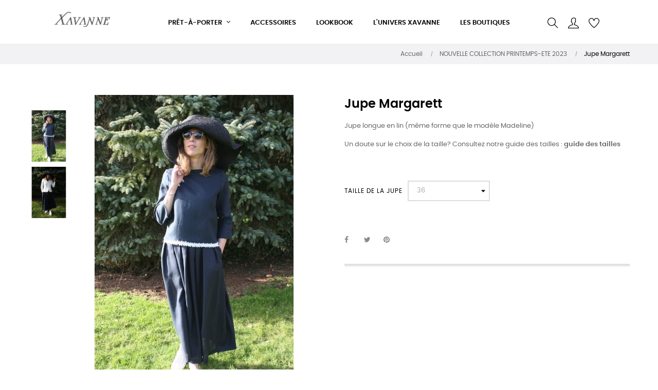

--- FILE ---
content_type: text/html; charset=utf-8
request_url: https://xavanneboutique.com/nouvelle-collection-printemps-ete-2023/468-jupe-margarett.html
body_size: 18603
content:
<!doctype html>
<html lang="fr"  class="default" >

  <head>
    
      
  <meta charset="utf-8">


  <meta http-equiv="x-ua-compatible" content="ie=edge">



  <link rel="canonical" href="https://xavanneboutique.com/nouvelle-collection-printemps-ete-2023/468-jupe-margarett.html">

  <title>Jupe Margarett</title>
  <meta name="description" content="Jupe longue en lin (même forme que le modèle Madeline)
[ApSC sc_key=sc1889646644][/ApSC]">
  <meta name="keywords" content="">
      
                  <link rel="alternate" href="https://xavanneboutique.com/nouvelle-collection-printemps-ete-2023/468-jupe-margarett.html" hreflang="fr">
        



  <meta name="viewport" content="width=device-width, initial-scale=1">



  <link rel="icon" type="image/vnd.microsoft.icon" href="/img/favicon.ico?1610664145">
  <link rel="shortcut icon" type="image/x-icon" href="/img/favicon.ico?1610664145">


  

    <link rel="stylesheet" href="https://xavanneboutique.com/themes/at_movic/assets/cache/theme-7edff541.css" type="text/css" media="all">



    


  

  <script type="text/javascript">
        var LEO_COOKIE_THEME = "AT_MOVIC_PANEL_CONFIG";
        var add_cart_error = "An error occurred while processing your request. Please try again";
        var ajaxsearch = "1";
        var buttoncompare_title_add = "Comparer";
        var buttoncompare_title_remove = "Retirer des comparaisons";
        var buttonwishlist_title_add = "Liste d'envies";
        var buttonwishlist_title_remove = "Supprimer de la liste d'envies";
        var comparator_max_item = 4;
        var compared_products = [];
        var enable_flycart_effect = 1;
        var enable_notification = 0;
        var isLogged = false;
        var leo_push = 0;
        var leo_search_url = "https:\/\/xavanneboutique.com\/module\/leoproductsearch\/productsearch";
        var leo_token = "936a4390e24c5f1947de90fdcddd5e8b";
        var leoproductsearch_static_token = "936a4390e24c5f1947de90fdcddd5e8b";
        var leoproductsearch_token = "d2994b87ee14a516e23df274dbbe7d90";
        var lf_is_gen_rtl = false;
        var lps_show_product_img = "1";
        var lps_show_product_price = "1";
        var lql_ajax_url = "https:\/\/xavanneboutique.com\/module\/leoquicklogin\/leocustomer";
        var lql_is_gen_rtl = false;
        var lql_module_dir = "\/modules\/leoquicklogin\/";
        var lql_myaccount_url = "https:\/\/xavanneboutique.com\/mon-compte";
        var lql_redirect = "";
        var numpro_display = "100";
        var prestashop = {"cart":{"products":[],"totals":{"total":{"type":"total","label":"Total","amount":0,"value":"0,00\u00a0\u20ac"},"total_including_tax":{"type":"total","label":"Total TTC","amount":0,"value":"0,00\u00a0\u20ac"},"total_excluding_tax":{"type":"total","label":"Total HT :","amount":0,"value":"0,00\u00a0\u20ac"}},"subtotals":{"products":{"type":"products","label":"Sous-total","amount":0,"value":"0,00\u00a0\u20ac"},"discounts":null,"shipping":{"type":"shipping","label":"Livraison","amount":0,"value":"gratuit"},"tax":null},"products_count":0,"summary_string":"0 articles","vouchers":{"allowed":1,"added":[]},"discounts":[],"minimalPurchase":0,"minimalPurchaseRequired":""},"currency":{"name":"Euro","iso_code":"EUR","iso_code_num":"978","sign":"\u20ac"},"customer":{"lastname":null,"firstname":null,"email":null,"birthday":null,"newsletter":null,"newsletter_date_add":null,"optin":null,"website":null,"company":null,"siret":null,"ape":null,"is_logged":false,"gender":{"type":null,"name":null},"addresses":[]},"language":{"name":"Fran\u00e7ais (French)","iso_code":"fr","locale":"fr-FR","language_code":"fr","is_rtl":"0","date_format_lite":"d\/m\/Y","date_format_full":"d\/m\/Y H:i:s","id":1},"page":{"title":"","canonical":null,"meta":{"title":"Jupe Margarett","description":"Jupe longue en lin (m\u00eame forme que le mod\u00e8le Madeline)\n[ApSC sc_key=sc1889646644][\/ApSC]","keywords":"","robots":"index"},"page_name":"product","body_classes":{"lang-fr":true,"lang-rtl":false,"country-FR":true,"currency-EUR":true,"layout-full-width":true,"page-product":true,"tax-display-enabled":true,"product-id-468":true,"product-Jupe Margarett":true,"product-id-category-68":true,"product-id-manufacturer-0":true,"product-id-supplier-0":true,"product-available-for-order":true},"admin_notifications":[]},"shop":{"name":"Xavanne Boutique ","logo":"\/img\/prestashop-logo-1598553745.jpg","stores_icon":"\/img\/logo_stores.png","favicon":"\/img\/favicon.ico"},"urls":{"base_url":"https:\/\/xavanneboutique.com\/","current_url":"https:\/\/xavanneboutique.com\/nouvelle-collection-printemps-ete-2023\/468-jupe-margarett.html","shop_domain_url":"https:\/\/xavanneboutique.com","img_ps_url":"https:\/\/xavanneboutique.com\/img\/","img_cat_url":"https:\/\/xavanneboutique.com\/img\/c\/","img_lang_url":"https:\/\/xavanneboutique.com\/img\/l\/","img_prod_url":"https:\/\/xavanneboutique.com\/img\/p\/","img_manu_url":"https:\/\/xavanneboutique.com\/img\/m\/","img_sup_url":"https:\/\/xavanneboutique.com\/img\/su\/","img_ship_url":"https:\/\/xavanneboutique.com\/img\/s\/","img_store_url":"https:\/\/xavanneboutique.com\/img\/st\/","img_col_url":"https:\/\/xavanneboutique.com\/img\/co\/","img_url":"https:\/\/xavanneboutique.com\/themes\/at_movic\/assets\/img\/","css_url":"https:\/\/xavanneboutique.com\/themes\/at_movic\/assets\/css\/","js_url":"https:\/\/xavanneboutique.com\/themes\/at_movic\/assets\/js\/","pic_url":"https:\/\/xavanneboutique.com\/upload\/","pages":{"address":"https:\/\/xavanneboutique.com\/adresse","addresses":"https:\/\/xavanneboutique.com\/adresses","authentication":"https:\/\/xavanneboutique.com\/connexion","cart":"https:\/\/xavanneboutique.com\/panier","category":"https:\/\/xavanneboutique.com\/index.php?controller=category","cms":"https:\/\/xavanneboutique.com\/index.php?controller=cms","contact":"https:\/\/xavanneboutique.com\/nous-contacter","discount":"https:\/\/xavanneboutique.com\/reduction","guest_tracking":"https:\/\/xavanneboutique.com\/suivi-commande-invite","history":"https:\/\/xavanneboutique.com\/historique-commandes","identity":"https:\/\/xavanneboutique.com\/identite","index":"https:\/\/xavanneboutique.com\/","my_account":"https:\/\/xavanneboutique.com\/mon-compte","order_confirmation":"https:\/\/xavanneboutique.com\/confirmation-commande","order_detail":"https:\/\/xavanneboutique.com\/index.php?controller=order-detail","order_follow":"https:\/\/xavanneboutique.com\/suivi-commande","order":"https:\/\/xavanneboutique.com\/commande","order_return":"https:\/\/xavanneboutique.com\/index.php?controller=order-return","order_slip":"https:\/\/xavanneboutique.com\/avoirs","pagenotfound":"https:\/\/xavanneboutique.com\/page-introuvable","password":"https:\/\/xavanneboutique.com\/recuperation-mot-de-passe","pdf_invoice":"https:\/\/xavanneboutique.com\/index.php?controller=pdf-invoice","pdf_order_return":"https:\/\/xavanneboutique.com\/index.php?controller=pdf-order-return","pdf_order_slip":"https:\/\/xavanneboutique.com\/index.php?controller=pdf-order-slip","prices_drop":"https:\/\/xavanneboutique.com\/promotions","product":"https:\/\/xavanneboutique.com\/index.php?controller=product","search":"https:\/\/xavanneboutique.com\/recherche","sitemap":"https:\/\/xavanneboutique.com\/sitemap","stores":"https:\/\/xavanneboutique.com\/magasins","supplier":"https:\/\/xavanneboutique.com\/fournisseur","register":"https:\/\/xavanneboutique.com\/connexion?create_account=1","order_login":"https:\/\/xavanneboutique.com\/commande?login=1"},"alternative_langs":{"fr":"https:\/\/xavanneboutique.com\/nouvelle-collection-printemps-ete-2023\/468-jupe-margarett.html"},"theme_assets":"\/themes\/at_movic\/assets\/","actions":{"logout":"https:\/\/xavanneboutique.com\/?mylogout="},"no_picture_image":{"bySize":{"small_default":{"url":"https:\/\/xavanneboutique.com\/img\/p\/fr-default-small_default.jpg","width":98,"height":123},"cart_default":{"url":"https:\/\/xavanneboutique.com\/img\/p\/fr-default-cart_default.jpg","width":125,"height":157},"medium_default":{"url":"https:\/\/xavanneboutique.com\/img\/p\/fr-default-medium_default.jpg","width":378,"height":472},"home_default":{"url":"https:\/\/xavanneboutique.com\/img\/p\/fr-default-home_default.jpg","width":378,"height":472},"large_default":{"url":"https:\/\/xavanneboutique.com\/img\/p\/fr-default-large_default.jpg","width":800,"height":1000}},"small":{"url":"https:\/\/xavanneboutique.com\/img\/p\/fr-default-small_default.jpg","width":98,"height":123},"medium":{"url":"https:\/\/xavanneboutique.com\/img\/p\/fr-default-medium_default.jpg","width":378,"height":472},"large":{"url":"https:\/\/xavanneboutique.com\/img\/p\/fr-default-large_default.jpg","width":800,"height":1000},"legend":""}},"configuration":{"display_taxes_label":true,"display_prices_tax_incl":true,"is_catalog":true,"show_prices":true,"opt_in":{"partner":false},"quantity_discount":{"type":"discount","label":"Remise"},"voucher_enabled":1,"return_enabled":0},"field_required":[],"breadcrumb":{"links":[{"title":"Accueil","url":"https:\/\/xavanneboutique.com\/"},{"title":"NOUVELLE COLLECTION PRINTEMPS-ETE 2023","url":"https:\/\/xavanneboutique.com\/68-nouvelle-collection-printemps-ete-2023"},{"title":"Jupe Margarett","url":"https:\/\/xavanneboutique.com\/nouvelle-collection-printemps-ete-2023\/468-jupe-margarett.html"}],"count":3},"link":{"protocol_link":"https:\/\/","protocol_content":"https:\/\/"},"time":1769541507,"static_token":"936a4390e24c5f1947de90fdcddd5e8b","token":"d2994b87ee14a516e23df274dbbe7d90"};
        var productcompare_add = "Le produit a \u00e9t\u00e9 ajout\u00e9 \u00e0 la liste des comparaisons";
        var productcompare_add_error = "An error occurred while adding. Please try again";
        var productcompare_max_item = "Vous ne pouvez pas ajouter plus de 4 produit \u00e0 la comparaison des produits";
        var productcompare_remove = "le produit a \u00e9t\u00e9 retir\u00e9 avec succ\u00e8s des  comparaisons";
        var productcompare_remove_error = "An error occurred while removing. Please try again";
        var productcompare_url = "https:\/\/xavanneboutique.com\/module\/leofeature\/productscompare";
        var productcompare_viewlistcompare = "Voir la liste des comparaisons";
        var psemailsubscription_subscription = "https:\/\/xavanneboutique.com\/module\/ps_emailsubscription\/subscription";
        var psr_icon_color = "#F19D76";
        var show_popup = 1;
        var txt_not_found = "No products found";
        var type_flycart_effect = "fade";
        var wishlist_add = "Le produit a \u00e9t\u00e9 ajout\u00e9 \u00e0 votre liste d'envies";
        var wishlist_cancel_txt = "Annuler";
        var wishlist_confirm_del_txt = "Supprimer l'\u00e9l\u00e9ment s\u00e9lectionn\u00e9?";
        var wishlist_del_default_txt = "Impossible de supprimer la liste d'envies par d\u00e9faut";
        var wishlist_email_txt = "Email";
        var wishlist_loggin_required = "Vous devez \u00eatre connect\u00e9 pour g\u00e9rer votre liste d'envies";
        var wishlist_ok_txt = "D'accord";
        var wishlist_quantity_required = "Vous devez saisir une quantit\u00e9";
        var wishlist_remove = "Le produit a \u00e9t\u00e9 retir\u00e9 de votre liste d'envies";
        var wishlist_reset_txt = "R\u00e9initialiser";
        var wishlist_send_txt = "Envoyer";
        var wishlist_send_wishlist_txt = "Envoyer la liste d'envies";
        var wishlist_url = "https:\/\/xavanneboutique.com\/module\/leofeature\/mywishlist";
        var wishlist_viewwishlist = "Voir votre liste d'envies";
      </script>
<script type="text/javascript">
	var choosefile_text = "Choisir le fichier";
	var turnoff_popup_text = "Ne pas afficher ce popup à nouveau";
	
	var size_item_quickview = 82;
	var style_scroll_quickview = 'vertical';
	
	var size_item_page = 113;
	var style_scroll_page = 'horizontal';
	
	var size_item_quickview_attr = 101;	
	var style_scroll_quickview_attr = 'vertical';
	
	var size_item_popup = 160;
	var style_scroll_popup = 'vertical';
</script>


  <!-- emarketing start -->


<!-- emarketing end --><!-- @file modules\appagebuilder\views\templates\hook\header -->

<script>
    /**
     * List functions will run when document.ready()
     */
    var ap_list_functions = [];
    /**
     * List functions will run when window.load()
     */
    var ap_list_functions_loaded = [];

    /**
     * List functions will run when document.ready() for theme
     */
    
    var products_list_functions = [];
</script>


<script type='text/javascript'>
    var leoOption = {
        category_qty:1,
        product_list_image:0,
        product_one_img:1,
        productCdown: 1,
        productColor: 0,
        homeWidth: 378,
        homeheight: 472,
	}

    ap_list_functions.push(function(){
        if (typeof $.LeoCustomAjax !== "undefined" && $.isFunction($.LeoCustomAjax)) {
            var leoCustomAjax = new $.LeoCustomAjax();
            leoCustomAjax.processAjax();
        }
    });
</script>
<script type="text/javascript">
	
	var FancyboxI18nClose = "Fermer";
	var FancyboxI18nNext = "Prochain";
	var FancyboxI18nPrev = "précédent";
	var current_link = "http://xavanneboutique.com/";		
	var currentURL = window.location;
	currentURL = String(currentURL);
	currentURL = currentURL.replace("https://","").replace("http://","").replace("www.","").replace( /#\w*/, "" );
	current_link = current_link.replace("https://","").replace("http://","").replace("www.","");
	var text_warning_select_txt = "S'il vous plaît sélectionner un pour supprimer?";
	var text_confirm_remove_txt = "Etes-vous sûr de retirer de pied de page?";
	var close_bt_txt = "Fermer";
	var list_menu = [];
	var list_menu_tmp = {};
	var list_tab = [];
	var isHomeMenu = 0;
	
</script>



    
  <meta property="og:type" content="product">
  <meta property="og:url" content="https://xavanneboutique.com/nouvelle-collection-printemps-ete-2023/468-jupe-margarett.html">
  <meta property="og:title" content="Jupe Margarett">
  <meta property="og:site_name" content="Xavanne Boutique ">
  <meta property="og:description" content="Jupe longue en lin (même forme que le modèle Madeline)
[ApSC sc_key=sc1889646644][/ApSC]">
  <meta property="og:image" content="https://xavanneboutique.com/980-large_default/jupe-margarett.jpg">
    
  </head>

  <body id="product" class="lang-fr country-fr currency-eur layout-full-width page-product tax-display-enabled product-id-468 product-jupe-margarett product-id-category-68 product-id-manufacturer-0 product-id-supplier-0 product-available-for-order fullwidth keep-header">

    
      
    

    <main id="page">
      
              
      <header id="header">
        <div class="header-container">
          
            
  <div class="header-banner">
          <div class="container">
              <div class="inner"></div>
          </div>
        </div>



  <nav class="header-nav">
    <div class="topnav">
              <div class="inner"></div>
          </div>
    <div class="bottomnav">
              <div class="inner"></div>
          </div>
  </nav>



  <div class="header-top">
          <div class="inner"><!-- @file modules\appagebuilder\views\templates\hook\ApRow -->
    <div        class="row box-top no-margin ApRow  has-bg bg-boxed"
                            style="background: no-repeat;"        data-bg_data=" no-repeat"        >
                                            <!-- @file modules\appagebuilder\views\templates\hook\ApColumn -->
<div    class="col-xl-2 col-lg-1 col-md-12 col-sm-12 col-xs-12 col-sp-12 col-logo ApColumn "
	    >
                    <!-- @file modules\appagebuilder\views\templates\hook\ApGenCode -->

	<div class="h-logo">    <a href="https://xavanneboutique.com/">        <img class="img-fluid" src="/img/prestashop-logo-1598553745.jpg" alt="Xavanne Boutique ">    </a></div>

    </div><!-- @file modules\appagebuilder\views\templates\hook\ApColumn -->
<div    class="col-xl-8 col-lg-9 col-md-3 col-sm-3 col-xs-3 col-sp-3 col-menu ApColumn "
	    >
                    <!-- @file modules\appagebuilder\views\templates\hook\ApSlideShow -->
<div id="memgamenu-form_6825580076991353" class="ApMegamenu">
			    
                <nav data-megamenu-id="6825580076991353" class="leo-megamenu cavas_menu navbar navbar-default enable-canvas " role="navigation">
                            <!-- Brand and toggle get grouped for better mobile display -->
                            <div class="navbar-header">
                                    <button type="button" class="navbar-toggler hidden-lg-up" data-toggle="collapse" data-target=".megamenu-off-canvas-6825580076991353">
                                            <span class="sr-only">Basculer la navigation</span>
                                            &#9776;
                                            <!--
                                            <span class="icon-bar"></span>
                                            <span class="icon-bar"></span>
                                            <span class="icon-bar"></span>
                                            -->
                                    </button>
                            </div>
                            <!-- Collect the nav links, forms, and other content for toggling -->
                                                        <div class="leo-top-menu collapse navbar-toggleable-md megamenu-off-canvas megamenu-off-canvas-6825580076991353"><ul class="nav navbar-nav megamenu horizontal"><li data-menu-type="category" class="nav-item parent dropdown   " >
    <a class="nav-link dropdown-toggle has-category" data-toggle="dropdown" href="https://xavanneboutique.com/68-nouvelle-collection-printemps-ete-2023" target="_self">
                    
                    <span class="menu-title">Prêt-à-Porter</span>
                                	
	    </a>
    <b class="caret"></b>
        <div class="dropdown-menu level1"  >
        <div class="dropdown-menu-inner">
            <div class="row">
                <div class="col-sm-12 mega-col" data-colwidth="12" data-type="menu" >
                    <div class="inner">
                        <ul>
                                                            <li data-menu-type="category" class="nav-item   " >
            <a class="nav-link" href="https://xavanneboutique.com/68-nouvelle-collection-printemps-ete-2023">
            
                            <span class="menu-title">Nouvelle Collection Printemps-Eté 2023</span>
                                    
                    </a>

    </li>
            
                                                            <li data-menu-type="category" class="nav-item   " >
            <a class="nav-link" href="https://xavanneboutique.com/67-nouvelle-collection-automne-hiver-2022-2023">
            
                            <span class="menu-title">Automne-Hiver 2022</span>
                                    
                    </a>

    </li>
            
                                                            <li data-menu-type="category" class="nav-item   " >
            <a class="nav-link" href="https://xavanneboutique.com/63-collection-cocktail">
            
                            <span class="menu-title">Collection Cocktail</span>
                                    
                    </a>

    </li>
            
                                                            <li data-menu-type="category" class="nav-item   " >
            <a class="nav-link" href="https://xavanneboutique.com/13-les-intemporels">
            
                            <span class="menu-title">Les Intemporels</span>
                                    
                    </a>

    </li>
            
                                                    </ul>
                    </div>
                </div>
            </div>
        </div>
    </div>

</li>    <li data-menu-type="category" class="nav-item  " >
        <a class="nav-link has-category" href="https://xavanneboutique.com/18-chaussures-et-accessoires" target="_self">
                            
                            <span class="menu-title">Accessoires</span>
                                                        </a>
    </li>
    <li data-menu-type="cms" class="nav-item  " >
        <a class="nav-link has-category" href="https://xavanneboutique.com/content/15-xavanne-lookbook-automne-hiver-2022" target="_self">
                            
                            <span class="menu-title">LOOKBOOK</span>
                                                        </a>
    </li>
    <li data-menu-type="cms" class="nav-item  " >
        <a class="nav-link has-category" href="https://xavanneboutique.com/content/11-xavanne-l-univers-de-la-marque" target="_self">
                            
                            <span class="menu-title">L&#039;UNIVERS XAVANNE</span>
                                                        </a>
    </li>
    <li data-menu-type="controller" class="nav-item  " >
        <a class="nav-link has-category" href="https://xavanneboutique.com/magasins" target="_self">
                            
                            <span class="menu-title">LES BOUTIQUES</span>
                                                        </a>
    </li>
</ul></div>
            </nav>
            <script type="text/javascript">
            // <![CDATA[				
                            // var type="horizontal";
                            // checkActiveLink();
                            // checkTarget();
                            list_menu_tmp.id = '6825580076991353';
                            list_menu_tmp.type = 'horizontal';
            // ]]>
            
                                						
                                    // offCanvas();
                                    // var show_cavas = 1;
                                    // console.log('testaaa');
                                    // console.log(show_cavas);
                                    list_menu_tmp.show_cavas =1;

                    
                                        
                    list_menu_tmp.list_tab = list_tab;
                    list_menu.push(list_menu_tmp);
                    list_menu_tmp = {};	
                    list_tab = {};
                    
            </script>
    
	</div>

    </div><!-- @file modules\appagebuilder\views\templates\hook\ApColumn -->
<div    class="col-xl-2 col-lg-2 col-md-9 col-sm-9 col-xs-9 col-sp-9 col-info ApColumn "
	    >
                    <!-- @file modules\appagebuilder\views\templates\hook\ApModule -->


<!-- Block search module -->
<div id="leo_search_block_top" class="block exclusive search-by-category">
	<h4 class="title_block">Chercher</h4>
	<form method="get" action="https://xavanneboutique.com/index.php?controller=productsearch" id="leosearchtopbox">
		<input type="hidden" name="fc" value="module" />
		<input type="hidden" name="module" value="leoproductsearch" />
		<input type="hidden" name="controller" value="productsearch" />
                <input type="hidden" name="leoproductsearch_static_token" value="936a4390e24c5f1947de90fdcddd5e8b"/>
		    	<label>Recherche de produits:</label>
		<div class="block_content clearfix leoproductsearch-content">		
			<div class="list-cate-wrapper">
				<input id="leosearchtop-cate-id" name="cate" value="" type="hidden">
				<a href="javascript:void(0)" id="dropdownListCateTop" class="select-title" rel="nofollow" data-toggle="dropdown" aria-haspopup="true" aria-expanded="false">
					<span>Toutes catégories</span>
					<i class="material-icons pull-xs-right">keyboard_arrow_down</i>
				</a>
				<div class="list-cate dropdown-menu" aria-labelledby="dropdownListCateTop">
					<a href="#" data-cate-id="" data-cate-name="Toutes catégories" class="cate-item active" >Toutes catégories</a>				
					<a href="#" data-cate-id="2" data-cate-name="Accueil" class="cate-item cate-level-1" >Accueil</a>
					
  <a href="#" data-cate-id="63" data-cate-name="COLLECTION COCKTAIL" class="cate-item cate-level-2" >--COLLECTION COCKTAIL</a>
  <a href="#" data-cate-id="18" data-cate-name="CHAUSSURES ET ACCESSOIRES" class="cate-item cate-level-2" >--CHAUSSURES ET ACCESSOIRES</a>
  <a href="#" data-cate-id="13" data-cate-name="LES INTEMPORELS" class="cate-item cate-level-2" >--LES INTEMPORELS</a>
  <a href="#" data-cate-id="64" data-cate-name="NOUVELLE COLLECTION PRINTEMPS-ÉTÉ 2021" class="cate-item cate-level-2" >--NOUVELLE COLLECTION PRINTEMPS-ÉTÉ 2021</a>
  <a href="#" data-cate-id="65" data-cate-name="COLLECTION AUTOMNE-HIVER 2021-2022" class="cate-item cate-level-2" >--COLLECTION AUTOMNE-HIVER 2021-2022</a>
  <a href="#" data-cate-id="66" data-cate-name="NOUVELLE COLLECTION PRINTEMPS-ÉTÉ 2022" class="cate-item cate-level-2" >--NOUVELLE COLLECTION PRINTEMPS-ÉTÉ 2022</a>
  <a href="#" data-cate-id="67" data-cate-name="NOUVELLE COLLECTION AUTOMNE-HIVER 2022-2023" class="cate-item cate-level-2" >--NOUVELLE COLLECTION AUTOMNE-HIVER 2022-2023</a>
  <a href="#" data-cate-id="68" data-cate-name="NOUVELLE COLLECTION PRINTEMPS-ETE 2023" class="cate-item cate-level-2" >--NOUVELLE COLLECTION PRINTEMPS-ETE 2023</a>
  
				</div>
			</div>
			<div class="leoproductsearch-result">
				<div class="leoproductsearch-loading cssload-speeding-wheel"></div>
				<input class="search_query form-control grey" type="text" id="leo_search_query_top" name="search_query" value="" placeholder="Chercher"/>
			</div>
			<button type="submit" id="leo_search_top_button" class="btn btn-default button button-small"><span><i class="material-icons search">search</i></span></button> 
		</div>
	</form>
</div>
<script type="text/javascript">
	var blocksearch_type = 'top';
</script>
<!-- /Block search module -->
<!-- @file modules\appagebuilder\views\templates\hook\ApModule -->
<div class="userinfo-selector dropdown js-dropdown popup-over" id="_desktop_user_info">
  <a href="javascript:void(0)" data-toggle="dropdown" class="popup-title" title="Compte client">
    <i class="ti-user"></i>
 </a>
  <ul class="popup-content dropdown-menu user-info">
    			      <li>
	        <a
	          class="signin leo-quicklogin"
	          data-enable-sociallogin="enable"
	          data-type="popup"
	          data-layout="login"
	          href="javascript:void(0)"
	          title="Connectez-vous à votre compte client"
	          rel="nofollow"
	        >
	          <i class="ti-lock"></i>
	          <span>Se connecter</span>
	        </a>
	      </li>
	      <li>
	        <a
	          class="register leo-quicklogin"
	          data-enable-sociallogin="enable"
	          data-type="popup"
	          data-layout="register"
	          href="javascript:void(0)"
	          title="Connectez-vous à votre compte client"
	          rel="nofollow"
	        >
	          <i class="ti-user"></i>
	          <span>Créer un compte</span>
	        </a>
	      </li>
	    
      	  	  <li>
        <a
          class="btn-wishlist"
          href="//xavanneboutique.com/module/leofeature/mywishlist"
          title="Liste de souhaits"
          rel="nofollow"
        >
          <i class="ti-heart"></i>
          <span>Liste de souhaits</span>
  		(<span class="ap-total-wishlist ap-total"></span>)
        </a>
      </li>
  	        	<li>
          <a
            class="btn-compare"
            href="//xavanneboutique.com/module/leofeature/productscompare"
            title="Comparer"
            rel="nofollow"
          >
            <i class="ti-reload"></i>
            <span>Comparer</span>
    		(<span class="ap-total-compare ap-total"></span>)
          </a>
        </li>
      </ul>
</div>
<!-- @file modules\appagebuilder\views\templates\hook\ApGenCode -->

	<div class="wislish-button">      <a        class="ap-btn-wishlist"        href="//xavanneboutique.com/module/leofeature/mywishlist"        title=""        rel="nofollow"      >        <i class="ti-heart"></i>    <span class="ap-total-wishlist ap-total"></span>      </a>    </div>
<!-- @file modules\appagebuilder\views\templates\hook\ApModule -->

    </div>            </div>
    </div>
          </div>
  
          
        </div>
      </header>
      
        
<aside id="notifications">
  <div class="container">
    
    
    
      </div>
</aside>
      
      <section id="wrapper">
       
              <div class="container">
                
            <nav data-depth="3" class="breadcrumb hidden-sm-down">
  <ol itemscope itemtype="http://schema.org/BreadcrumbList">
    
              
          <li itemprop="itemListElement" itemscope itemtype="http://schema.org/ListItem">
            <a itemprop="item" href="https://xavanneboutique.com/">
              <span itemprop="name">Accueil</span>
            </a>
            <meta itemprop="position" content="1">
          </li>
        
              
          <li itemprop="itemListElement" itemscope itemtype="http://schema.org/ListItem">
            <a itemprop="item" href="https://xavanneboutique.com/68-nouvelle-collection-printemps-ete-2023">
              <span itemprop="name">NOUVELLE COLLECTION PRINTEMPS-ETE 2023</span>
            </a>
            <meta itemprop="position" content="2">
          </li>
        
              
          <li itemprop="itemListElement" itemscope itemtype="http://schema.org/ListItem">
            <a itemprop="item" href="https://xavanneboutique.com/nouvelle-collection-printemps-ete-2023/468-jupe-margarett.html">
              <span itemprop="name">Jupe Margarett</span>
            </a>
            <meta itemprop="position" content="3">
          </li>
        
          
  </ol>
</nav>
          
          <div class="row">
            

            
  <div id="content-wrapper" class="col-lg-12 col-xs-12">
    
      

      
<section id="main" class="product-detail product-image-thumbs-left product-image-thumbs product-thumbs-left" itemscope itemtype="https://schema.org/Product">
  <meta itemprop="url" content="https://xavanneboutique.com/nouvelle-collection-printemps-ete-2023/468-976-jupe-margarett.html#/79-taille_de_la_jupe_36_44-36"><div class="row"><div class="col-md-6 col-lg-6 col-xl-6">


  <section class="page-content" id="content" data-templateview="left" data-numberimage="5" data-numberimage1200="4" data-numberimage992="3" data-numberimage768="3" data-numberimage576="3" data-numberimage480="2" data-numberimage360="2" data-templatemodal="0" data-templatezoomtype="in_scrooll" data-zoomposition="right" data-zoomwindowwidth="400" data-zoomwindowheight="400">
    
      <div class="images-container">
        
                  
            <div class="product-cover">
              
                <ul class="product-flags">
                                  </ul>
              
                              <img id="zoom_product" data-type-zoom="" class="js-qv-product-cover img-fluid" src="https://xavanneboutique.com/980-large_default/jupe-margarett.jpg" alt="" title="" itemprop="image">
                <div class="layer hidden-sm-down" data-toggle="modal" data-target="#product-modal">
                  <i class="material-icons zoom-in">&#xE8FF;</i>
                </div>
                          </div>
          

          
            <div id="thumb-gallery" class="product-thumb-images">
                                                <div class="thumb-container  active ">
                    <a href="javascript:void(0)" data-image="https://xavanneboutique.com/980-large_default/jupe-margarett.jpg" data-zoom-image="https://xavanneboutique.com/980-large_default/jupe-margarett.jpg"> 
                      <img
                        class="thumb js-thumb  selected "
                        data-image-medium-src="https://xavanneboutique.com/980-medium_default/jupe-margarett.jpg"
                        data-image-large-src="https://xavanneboutique.com/980-large_default/jupe-margarett.jpg"
                        src="https://xavanneboutique.com/980-home_default/jupe-margarett.jpg"
                        alt=""
                        title=""
                        itemprop="image"
                      >
                    </a>
                  </div>
                                  <div class="thumb-container ">
                    <a href="javascript:void(0)" data-image="https://xavanneboutique.com/981-large_default/jupe-margarett.jpg" data-zoom-image="https://xavanneboutique.com/981-large_default/jupe-margarett.jpg"> 
                      <img
                        class="thumb js-thumb "
                        data-image-medium-src="https://xavanneboutique.com/981-medium_default/jupe-margarett.jpg"
                        data-image-large-src="https://xavanneboutique.com/981-large_default/jupe-margarett.jpg"
                        src="https://xavanneboutique.com/981-home_default/jupe-margarett.jpg"
                        alt=""
                        title=""
                        itemprop="image"
                      >
                    </a>
                  </div>
                                          </div>
            
                          <div class="arrows-product-fake slick-arrows">
                <button class="slick-prev slick-arrow" aria-label="Previous" type="button" >Précédent</button>
                <button class="slick-next slick-arrow" aria-label="Next" type="button">Suivant</button>
              </div>
                      
                
        
      </div>
    
  </section>



  <div class="modal fade js-product-images-modal leo-product-modal" id="product-modal" data-thumbnails=".product-images-468">
  <div class="modal-dialog" role="document">
    <div class="modal-content">
      <div class="modal-body">
                <figure>
          <img class="js-modal-product-cover product-cover-modal" width="800" src="https://xavanneboutique.com/980-large_default/jupe-margarett.jpg" alt="" title="" itemprop="image">
          <figcaption class="image-caption">
            
              <div id="product-description-short" itemprop="description"><p>Jupe longue en lin (même forme que le modèle Madeline)</p>
<p><!-- @file modules\appagebuilder\views\templates\hook\ApRow -->
    <div        class="row ApRow  "
                            style=""                >
                                            <!-- @file modules\appagebuilder\views\templates\hook\ApColumn -->
<div    class="col-xl-12 col-lg-12 col-md-12 col-sm-12 col-xs-12 col-sp-12  ApColumn "
	    >
                    <!-- @file modules\appagebuilder\views\templates\hook\ApGeneral -->
<div     class="block ApHtml">
	                    <div class="block_content"><div>Un doute sur le choix de la taille? Consultez notre guide des tailles : <strong><a href="/index.php?id_cms=10&controller=cms" target="_blank">guide des tailles</a></strong></div></div>
    	</div>
    </div>            </div>
</p></div>
            
          </figcaption>
        </figure>
        <aside id="thumbnails" class="thumbnails text-sm-center">
          
            <div class="product-images product-images-468">
                              <div class="thumb-container">
                  <img data-image-large-src="https://xavanneboutique.com/980-large_default/jupe-margarett.jpg" class="thumb img-fluid js-modal-thumb selected " src="https://xavanneboutique.com/980-medium_default/jupe-margarett.jpg" alt="" title="" width="378" itemprop="image">
                </div>
                              <div class="thumb-container">
                  <img data-image-large-src="https://xavanneboutique.com/981-large_default/jupe-margarett.jpg" class="thumb img-fluid js-modal-thumb" src="https://xavanneboutique.com/981-medium_default/jupe-margarett.jpg" alt="" title="" width="378" itemprop="image">
                </div>
               
            </div>
            
        </aside>
      </div>
    </div><!-- /.modal-content -->
  </div><!-- /.modal-dialog -->
</div><!-- /.modal -->
                            </div><div class="col-md-6 col-lg-6 col-xl-6">

	
		<h1 class="h1 product-detail-name" itemprop="name">Jupe Margarett</h1>
	
<div class="leo-more-cdown" data-idproduct="468"></div>

	


  <div id="product-description-short-468" class="description-short" itemprop="description"><p>Jupe longue en lin (même forme que le modèle Madeline)</p>
<p><!-- @file modules\appagebuilder\views\templates\hook\ApRow -->
    <div        class="row ApRow  "
                            style=""                >
                                            <!-- @file modules\appagebuilder\views\templates\hook\ApColumn -->
<div    class="col-xl-12 col-lg-12 col-md-12 col-sm-12 col-xs-12 col-sp-12  ApColumn "
	    >
                    <!-- @file modules\appagebuilder\views\templates\hook\ApGeneral -->
<div     class="block ApHtml">
	                    <div class="block_content"><div>Un doute sur le choix de la taille? Consultez notre guide des tailles : <strong><a href="/index.php?id_cms=10&controller=cms" target="_blank">guide des tailles</a></strong></div></div>
    	</div>
    </div>            </div>
</p></div>

<div class="product-actions">
  
    <form action="https://xavanneboutique.com/panier" method="post" id="add-to-cart-or-refresh">
      <input type="hidden" name="token" value="936a4390e24c5f1947de90fdcddd5e8b">
      <input type="hidden" name="id_product" value="468" id="product_page_product_id">
      <input type="hidden" name="id_customization" value="0" id="product_customization_id">

      
        <div class="product-variants">
          <div class="clearfix product-variants-item">
      <span class="control-label">Taille de la jupe </span>
              <select
          class="form-control form-control-select"
          id="group_10"
          data-product-attribute="10"
          name="group[10]">
                      <option value="79" title="36" selected="selected">36</option>
                      <option value="80" title="38">38</option>
                      <option value="81" title="40">40</option>
                      <option value="82" title="42">42</option>
                      <option value="83" title="44">44</option>
                  </select>
          </div>
      </div>
      

      
              

      
        <section class="product-discounts">
  </section>
      

      
        <div class="product-add-to-cart">
  </div>
      

      
        <input class="product-refresh ps-hidden-by-js" name="refresh" type="submit" value="Rafraîchir">
      
    </form>
  
</div>


	<div class="product-additional-info"> 
  
      <div class="social-sharing">
      <span>Partager</span>
      <ul>
                  <li class="facebook icon-gray"><a href="https://www.facebook.com/sharer.php?u=https%3A%2F%2Fxavanneboutique.com%2Fnouvelle-collection-printemps-ete-2023%2F468-jupe-margarett.html" class="text-hide" title="Partager" target="_blank">Partager</a></li>
                  <li class="twitter icon-gray"><a href="https://twitter.com/intent/tweet?text=Jupe+Margarett https%3A%2F%2Fxavanneboutique.com%2Fnouvelle-collection-printemps-ete-2023%2F468-jupe-margarett.html" class="text-hide" title="Tweet" target="_blank">Tweet</a></li>
                  <li class="pinterest icon-gray"><a href="https://www.pinterest.com/pin/create/button/?media=https%3A%2F%2Fxavanneboutique.com%2F980%2Fjupe-margarett.jpg&amp;url=https%3A%2F%2Fxavanneboutique.com%2Fnouvelle-collection-printemps-ete-2023%2F468-jupe-margarett.html" class="text-hide" title="Pinterest" target="_blank">Pinterest</a></li>
              </ul>
    </div>
  

</div>


  <div class="blockreassurance_product">
        <div class="clearfix"></div>
</div>


                            </div><div class="col-md-12 col-lg-12 col-xl-12">

	<div class="product-tabs tabs">
	  	<ul class="nav nav-tabs" role="tablist">
		    		    <li class="nav-item">
				<a
				  class="nav-link active"
				  data-toggle="tab"
				  href="#product-details"
				  role="tab"
				  aria-controls="product-details"
				   aria-selected="true">Détails du produit</a>
			</li>
		    		    			
	  	</ul>

	  	<div class="tab-content" id="tab-content">
		   	<div class="tab-pane fade in" id="description" role="tabpanel">
		     	
		       		<div class="product-description"></div>
		     	
		   	</div>

		   	
		     	<div class="tab-pane fade in active"
     id="product-details"
     data-product="{&quot;id_shop_default&quot;:&quot;1&quot;,&quot;id_manufacturer&quot;:&quot;0&quot;,&quot;id_supplier&quot;:&quot;0&quot;,&quot;reference&quot;:&quot;40225&quot;,&quot;is_virtual&quot;:&quot;0&quot;,&quot;delivery_in_stock&quot;:&quot;&quot;,&quot;delivery_out_stock&quot;:&quot;&quot;,&quot;id_category_default&quot;:&quot;68&quot;,&quot;on_sale&quot;:&quot;0&quot;,&quot;online_only&quot;:&quot;0&quot;,&quot;ecotax&quot;:0,&quot;minimal_quantity&quot;:&quot;1&quot;,&quot;low_stock_threshold&quot;:null,&quot;low_stock_alert&quot;:&quot;0&quot;,&quot;price&quot;:&quot;225,00\u00a0\u20ac&quot;,&quot;unity&quot;:&quot;&quot;,&quot;unit_price_ratio&quot;:&quot;0.000000&quot;,&quot;additional_shipping_cost&quot;:&quot;0.00&quot;,&quot;customizable&quot;:&quot;0&quot;,&quot;text_fields&quot;:&quot;0&quot;,&quot;uploadable_files&quot;:&quot;0&quot;,&quot;redirect_type&quot;:&quot;301-category&quot;,&quot;id_type_redirected&quot;:&quot;0&quot;,&quot;available_for_order&quot;:&quot;1&quot;,&quot;available_date&quot;:null,&quot;show_condition&quot;:&quot;0&quot;,&quot;condition&quot;:&quot;new&quot;,&quot;show_price&quot;:&quot;1&quot;,&quot;indexed&quot;:&quot;0&quot;,&quot;visibility&quot;:&quot;both&quot;,&quot;cache_default_attribute&quot;:&quot;976&quot;,&quot;advanced_stock_management&quot;:&quot;0&quot;,&quot;date_add&quot;:&quot;2023-02-19 21:39:55&quot;,&quot;date_upd&quot;:&quot;2023-02-19 23:14:34&quot;,&quot;pack_stock_type&quot;:&quot;3&quot;,&quot;meta_description&quot;:&quot;&quot;,&quot;meta_keywords&quot;:&quot;&quot;,&quot;meta_title&quot;:&quot;&quot;,&quot;link_rewrite&quot;:&quot;jupe-margarett&quot;,&quot;name&quot;:&quot;Jupe Margarett&quot;,&quot;description&quot;:&quot;&quot;,&quot;description_short&quot;:&quot;&lt;p&gt;Jupe longue en lin (m\u00eame forme que le mod\u00e8le Madeline)&lt;\/p&gt;\n&lt;p&gt;[ApSC sc_key=sc1889646644][\/ApSC]&lt;\/p&gt;&quot;,&quot;available_now&quot;:&quot;&quot;,&quot;available_later&quot;:&quot;&quot;,&quot;id&quot;:468,&quot;id_product&quot;:468,&quot;out_of_stock&quot;:0,&quot;new&quot;:0,&quot;id_product_attribute&quot;:976,&quot;quantity_wanted&quot;:1,&quot;extraContent&quot;:[],&quot;allow_oosp&quot;:0,&quot;category&quot;:&quot;nouvelle-collection-printemps-ete-2023&quot;,&quot;category_name&quot;:&quot;NOUVELLE COLLECTION PRINTEMPS-ETE 2023&quot;,&quot;link&quot;:&quot;https:\/\/xavanneboutique.com\/nouvelle-collection-printemps-ete-2023\/468-jupe-margarett.html&quot;,&quot;attribute_price&quot;:0,&quot;price_tax_exc&quot;:187.5,&quot;price_without_reduction&quot;:225,&quot;reduction&quot;:0,&quot;specific_prices&quot;:[],&quot;quantity&quot;:20,&quot;quantity_all_versions&quot;:100,&quot;id_image&quot;:&quot;fr-default&quot;,&quot;features&quot;:[{&quot;name&quot;:&quot;Composition&quot;,&quot;value&quot;:&quot;100% lin&quot;,&quot;id_feature&quot;:&quot;1&quot;,&quot;position&quot;:&quot;0&quot;},{&quot;name&quot;:&quot;Couleur&quot;,&quot;value&quot;:&quot;Bleu marine&quot;,&quot;id_feature&quot;:&quot;3&quot;,&quot;position&quot;:&quot;1&quot;}],&quot;attachments&quot;:[],&quot;virtual&quot;:0,&quot;pack&quot;:0,&quot;packItems&quot;:[],&quot;nopackprice&quot;:0,&quot;customization_required&quot;:false,&quot;attributes&quot;:{&quot;10&quot;:{&quot;id_attribute&quot;:&quot;79&quot;,&quot;id_attribute_group&quot;:&quot;10&quot;,&quot;name&quot;:&quot;36&quot;,&quot;group&quot;:&quot;Taille de la jupe 36-44&quot;,&quot;reference&quot;:&quot;&quot;,&quot;ean13&quot;:&quot;&quot;,&quot;isbn&quot;:&quot;&quot;,&quot;upc&quot;:&quot;&quot;}},&quot;rate&quot;:20,&quot;tax_name&quot;:&quot;TVA FR 20%&quot;,&quot;ecotax_rate&quot;:0,&quot;unit_price&quot;:&quot;&quot;,&quot;customizations&quot;:{&quot;fields&quot;:[]},&quot;id_customization&quot;:0,&quot;is_customizable&quot;:false,&quot;show_quantities&quot;:false,&quot;quantity_label&quot;:&quot;Produits&quot;,&quot;quantity_discounts&quot;:[],&quot;customer_group_discount&quot;:0,&quot;images&quot;:[{&quot;bySize&quot;:{&quot;small_default&quot;:{&quot;url&quot;:&quot;https:\/\/xavanneboutique.com\/980-small_default\/jupe-margarett.jpg&quot;,&quot;width&quot;:98,&quot;height&quot;:123},&quot;cart_default&quot;:{&quot;url&quot;:&quot;https:\/\/xavanneboutique.com\/980-cart_default\/jupe-margarett.jpg&quot;,&quot;width&quot;:125,&quot;height&quot;:157},&quot;medium_default&quot;:{&quot;url&quot;:&quot;https:\/\/xavanneboutique.com\/980-medium_default\/jupe-margarett.jpg&quot;,&quot;width&quot;:378,&quot;height&quot;:472},&quot;home_default&quot;:{&quot;url&quot;:&quot;https:\/\/xavanneboutique.com\/980-home_default\/jupe-margarett.jpg&quot;,&quot;width&quot;:378,&quot;height&quot;:472},&quot;large_default&quot;:{&quot;url&quot;:&quot;https:\/\/xavanneboutique.com\/980-large_default\/jupe-margarett.jpg&quot;,&quot;width&quot;:800,&quot;height&quot;:1000}},&quot;small&quot;:{&quot;url&quot;:&quot;https:\/\/xavanneboutique.com\/980-small_default\/jupe-margarett.jpg&quot;,&quot;width&quot;:98,&quot;height&quot;:123},&quot;medium&quot;:{&quot;url&quot;:&quot;https:\/\/xavanneboutique.com\/980-medium_default\/jupe-margarett.jpg&quot;,&quot;width&quot;:378,&quot;height&quot;:472},&quot;large&quot;:{&quot;url&quot;:&quot;https:\/\/xavanneboutique.com\/980-large_default\/jupe-margarett.jpg&quot;,&quot;width&quot;:800,&quot;height&quot;:1000},&quot;legend&quot;:&quot;&quot;,&quot;cover&quot;:&quot;1&quot;,&quot;id_image&quot;:&quot;980&quot;,&quot;position&quot;:&quot;1&quot;,&quot;associatedVariants&quot;:[]},{&quot;bySize&quot;:{&quot;small_default&quot;:{&quot;url&quot;:&quot;https:\/\/xavanneboutique.com\/981-small_default\/jupe-margarett.jpg&quot;,&quot;width&quot;:98,&quot;height&quot;:123},&quot;cart_default&quot;:{&quot;url&quot;:&quot;https:\/\/xavanneboutique.com\/981-cart_default\/jupe-margarett.jpg&quot;,&quot;width&quot;:125,&quot;height&quot;:157},&quot;medium_default&quot;:{&quot;url&quot;:&quot;https:\/\/xavanneboutique.com\/981-medium_default\/jupe-margarett.jpg&quot;,&quot;width&quot;:378,&quot;height&quot;:472},&quot;home_default&quot;:{&quot;url&quot;:&quot;https:\/\/xavanneboutique.com\/981-home_default\/jupe-margarett.jpg&quot;,&quot;width&quot;:378,&quot;height&quot;:472},&quot;large_default&quot;:{&quot;url&quot;:&quot;https:\/\/xavanneboutique.com\/981-large_default\/jupe-margarett.jpg&quot;,&quot;width&quot;:800,&quot;height&quot;:1000}},&quot;small&quot;:{&quot;url&quot;:&quot;https:\/\/xavanneboutique.com\/981-small_default\/jupe-margarett.jpg&quot;,&quot;width&quot;:98,&quot;height&quot;:123},&quot;medium&quot;:{&quot;url&quot;:&quot;https:\/\/xavanneboutique.com\/981-medium_default\/jupe-margarett.jpg&quot;,&quot;width&quot;:378,&quot;height&quot;:472},&quot;large&quot;:{&quot;url&quot;:&quot;https:\/\/xavanneboutique.com\/981-large_default\/jupe-margarett.jpg&quot;,&quot;width&quot;:800,&quot;height&quot;:1000},&quot;legend&quot;:&quot;&quot;,&quot;cover&quot;:null,&quot;id_image&quot;:&quot;981&quot;,&quot;position&quot;:&quot;2&quot;,&quot;associatedVariants&quot;:[]}],&quot;cover&quot;:{&quot;bySize&quot;:{&quot;small_default&quot;:{&quot;url&quot;:&quot;https:\/\/xavanneboutique.com\/980-small_default\/jupe-margarett.jpg&quot;,&quot;width&quot;:98,&quot;height&quot;:123},&quot;cart_default&quot;:{&quot;url&quot;:&quot;https:\/\/xavanneboutique.com\/980-cart_default\/jupe-margarett.jpg&quot;,&quot;width&quot;:125,&quot;height&quot;:157},&quot;medium_default&quot;:{&quot;url&quot;:&quot;https:\/\/xavanneboutique.com\/980-medium_default\/jupe-margarett.jpg&quot;,&quot;width&quot;:378,&quot;height&quot;:472},&quot;home_default&quot;:{&quot;url&quot;:&quot;https:\/\/xavanneboutique.com\/980-home_default\/jupe-margarett.jpg&quot;,&quot;width&quot;:378,&quot;height&quot;:472},&quot;large_default&quot;:{&quot;url&quot;:&quot;https:\/\/xavanneboutique.com\/980-large_default\/jupe-margarett.jpg&quot;,&quot;width&quot;:800,&quot;height&quot;:1000}},&quot;small&quot;:{&quot;url&quot;:&quot;https:\/\/xavanneboutique.com\/980-small_default\/jupe-margarett.jpg&quot;,&quot;width&quot;:98,&quot;height&quot;:123},&quot;medium&quot;:{&quot;url&quot;:&quot;https:\/\/xavanneboutique.com\/980-medium_default\/jupe-margarett.jpg&quot;,&quot;width&quot;:378,&quot;height&quot;:472},&quot;large&quot;:{&quot;url&quot;:&quot;https:\/\/xavanneboutique.com\/980-large_default\/jupe-margarett.jpg&quot;,&quot;width&quot;:800,&quot;height&quot;:1000},&quot;legend&quot;:&quot;&quot;,&quot;cover&quot;:&quot;1&quot;,&quot;id_image&quot;:&quot;980&quot;,&quot;position&quot;:&quot;1&quot;,&quot;associatedVariants&quot;:[]},&quot;has_discount&quot;:false,&quot;discount_type&quot;:null,&quot;discount_percentage&quot;:null,&quot;discount_percentage_absolute&quot;:null,&quot;discount_amount&quot;:null,&quot;discount_amount_to_display&quot;:null,&quot;price_amount&quot;:225,&quot;unit_price_full&quot;:&quot;&quot;,&quot;show_availability&quot;:false,&quot;availability_message&quot;:null,&quot;availability_date&quot;:null,&quot;availability&quot;:null}"
     role="tabpanel"
  >
  
              <div class="product-reference">
        <label class="label">Référence </label>
        <span itemprop="sku">40225</span>
      </div>
      

  
      

  
      

  
    <div class="product-out-of-stock">
      
    </div>
  

  
          <section class="product-features">
        <p class="h6">Fiche technique</p>
        <dl class="data-sheet">
                      <dt class="name">Composition</dt>
            <dd class="value">100% lin</dd>
                      <dt class="name">Couleur</dt>
            <dd class="value">Bleu marine</dd>
                  </dl>
      </section>
      

    
      

  
      
</div>
		   	

		   	
		     			   	
		   	
		   			</div>
	</div>

      <section class="product-accessories 111 clearfix">
      <h3 class="h5 products-section-title">Produits associés</h3>
      <div class="products">
        <div class="owl-row  plist-dsimple">
          <div id="category-products2">
                          <div class="item first">
                
                                        
                      <article class="product-miniature js-product-miniature" data-id-product="484" data-id-product-attribute="1018" itemscope itemtype="http://schema.org/Product">
  <div class="thumbnail-container">
    <div class="product-image">


        			    	<a href="https://xavanneboutique.com/nouvelle-collection-printemps-ete-2023/484-1018-top-mia.html#/98-taille_du_top-1" class="thumbnail product-thumbnail">
				  <img
					class="img-fluid"
					src = "https://xavanneboutique.com/1004-home_default/top-mia.jpg"
					alt = ""
					data-full-size-image-url = "https://xavanneboutique.com/1004-large_default/top-mia.jpg"
				  >
				  					<span class="product-additional" data-idproduct="484"></span>
				  				</a>

		      



<!-- @file modules\appagebuilder\views\templates\front\products\file_tpl -->

<ul class="product-flags">
  </ul>

<div class="pro3-btn">
<!-- @file modules\appagebuilder\views\templates\front\products\file_tpl -->
<div class="quickview no-variants hidden-sm-down">
<a
  href="#"
  class="quick-view"
  data-link-action="quickview" title="Quick view"
>
	<span class="leo-quickview-bt-loading cssload-speeding-wheel"></span>
	<span class="leo-quickview-bt-content">
		<i class="material-icons search">&#xE8B6;</i>
		<span>Quick view</span>
	</span>
</a>
</div>

<!-- @file modules\appagebuilder\views\templates\front\products\file_tpl -->


<!-- @file modules\appagebuilder\views\templates\front\products\file_tpl -->
<div class="wishlist">
			<a class="leo-wishlist-button btn-product btn-primary btn" href="javascript:void(0)" data-id-wishlist="" data-id-product="484" data-id-product-attribute="1018" title="Liste de souhaits">
			<span class="leo-wishlist-bt-loading cssload-speeding-wheel"></span>
			<span class="leo-wishlist-bt-content">
				<i class="icon-btn-product icon-wishlist material-icons">&#xE87D;</i>
				<span class="name-btn-product">Liste de souhaits</span>
			</span>
		</a>
	</div>

<!-- @file modules\appagebuilder\views\templates\front\products\file_tpl -->
<div class="compare">
	<a class="leo-compare-button btn-product btn" href="javascript:void(0)" data-id-product="484" title="Ajouter aux comparaisons">
		<span class="leo-compare-bt-loading cssload-speeding-wheel"></span>
		<span class="leo-compare-bt-content">
			<i class="ti-reload"></i>
			<span>Ajouter aux comparaisons</span>
		</span>
	</a>
</div>
</div></div>
    <div class="product-meta">
<!-- @file modules\appagebuilder\views\templates\front\products\file_tpl -->

  <h3 class="h3 product-title" itemprop="name"><a href="https://xavanneboutique.com/nouvelle-collection-printemps-ete-2023/484-1018-top-mia.html#/98-taille_du_top-1">Top Mia</a></h3>


<!-- @file modules\appagebuilder\views\templates\front\products\file_tpl -->

  


  <div class="product-description-short" itemprop="description"> Top lin marine detail passepoil sur la bas du top 
 [ApSC sc_key=sc1889646644][/ApSC] </div>
</div>
  </div>
</article>

                                  
              </div>
                          <div class="item first">
                
                                        
                      <article class="product-miniature js-product-miniature" data-id-product="489" data-id-product-attribute="1023" itemscope itemtype="http://schema.org/Product">
  <div class="thumbnail-container">
    <div class="product-image">


        			    	<a href="https://xavanneboutique.com/nouvelle-collection-printemps-ete-2023/489-1023-veste-marilyse.html#/106-taille_de_la_veste_1234-1" class="thumbnail product-thumbnail">
				  <img
					class="img-fluid"
					src = "https://xavanneboutique.com/1006-home_default/veste-marilyse.jpg"
					alt = ""
					data-full-size-image-url = "https://xavanneboutique.com/1006-large_default/veste-marilyse.jpg"
				  >
				  					<span class="product-additional" data-idproduct="489"></span>
				  				</a>

		      



<!-- @file modules\appagebuilder\views\templates\front\products\file_tpl -->

<ul class="product-flags">
  </ul>

<div class="pro3-btn">
<!-- @file modules\appagebuilder\views\templates\front\products\file_tpl -->
<div class="quickview no-variants hidden-sm-down">
<a
  href="#"
  class="quick-view"
  data-link-action="quickview" title="Quick view"
>
	<span class="leo-quickview-bt-loading cssload-speeding-wheel"></span>
	<span class="leo-quickview-bt-content">
		<i class="material-icons search">&#xE8B6;</i>
		<span>Quick view</span>
	</span>
</a>
</div>

<!-- @file modules\appagebuilder\views\templates\front\products\file_tpl -->


<!-- @file modules\appagebuilder\views\templates\front\products\file_tpl -->
<div class="wishlist">
			<a class="leo-wishlist-button btn-product btn-primary btn" href="javascript:void(0)" data-id-wishlist="" data-id-product="489" data-id-product-attribute="1023" title="Liste de souhaits">
			<span class="leo-wishlist-bt-loading cssload-speeding-wheel"></span>
			<span class="leo-wishlist-bt-content">
				<i class="icon-btn-product icon-wishlist material-icons">&#xE87D;</i>
				<span class="name-btn-product">Liste de souhaits</span>
			</span>
		</a>
	</div>

<!-- @file modules\appagebuilder\views\templates\front\products\file_tpl -->
<div class="compare">
	<a class="leo-compare-button btn-product btn" href="javascript:void(0)" data-id-product="489" title="Ajouter aux comparaisons">
		<span class="leo-compare-bt-loading cssload-speeding-wheel"></span>
		<span class="leo-compare-bt-content">
			<i class="ti-reload"></i>
			<span>Ajouter aux comparaisons</span>
		</span>
	</a>
</div>
</div></div>
    <div class="product-meta">
<!-- @file modules\appagebuilder\views\templates\front\products\file_tpl -->

  <h3 class="h3 product-title" itemprop="name"><a href="https://xavanneboutique.com/nouvelle-collection-printemps-ete-2023/489-1023-veste-marilyse.html#/106-taille_de_la_veste_1234-1">Veste Marilyse</a></h3>


<!-- @file modules\appagebuilder\views\templates\front\products\file_tpl -->

  


  <div class="product-description-short" itemprop="description"> Veste courte boutonnée blanche 
 [ApSC sc_key=sc1889646644][/ApSC] </div>
</div>
  </div>
</article>

                                  
              </div>
                      </div>
        </div>
      </div>
    </section>
  

<script type="text/javascript">

  products_list_functions.push(
    function(){
      $('#category-products2').owlCarousel({
                  direction:'ltr',
                items : 4,
        itemsCustom : false,
        itemsDesktop : [1200, 4],
        itemsDesktopSmall : [992, 3],
        itemsTablet : [768, 2],
        itemsTabletSmall : false,
        itemsMobile : [480, 1],
        singleItem : false,         // true : show only 1 item
        itemsScaleUp : false,
        slideSpeed : 200,  //  change speed when drag and drop a item
        paginationSpeed :800, // change speed when go next page

        autoPlay : false,   // time to show each item
        stopOnHover : false,
        navigation : true,
        navigationText : ["&lsaquo;", "&rsaquo;"],

        scrollPerPage :true,
        responsive :true,
        
        pagination : false,
        paginationNumbers : false,
        
        addClassActive : true,
        
        mouseDrag : true,
        touchDrag : true,

      });
    }
  ); 
  
</script>

	<section class="category-products block clearfix  plist-dsimple">
  <h5 class="products-section-title">
    Articles dans la même catégorie
        </span>
  </h5>
  <div class="block_content">
    <div class="products">
      <div class="owl-row">
        <div id="category-products">
                      <div class="item first">
              
                                                    <article class="product-miniature js-product-miniature" data-id-product="479" data-id-product-attribute="1058" itemscope itemtype="http://schema.org/Product">
  <div class="thumbnail-container">
    <div class="product-image">


        			    	<a href="https://xavanneboutique.com/nouvelle-collection-printemps-ete-2023/479-1058-robe-melody.html#/1-taille_de_la_robe_1234-1" class="thumbnail product-thumbnail">
				  <img
					class="img-fluid"
					src = "https://xavanneboutique.com/1035-home_default/robe-melody.jpg"
					alt = ""
					data-full-size-image-url = "https://xavanneboutique.com/1035-large_default/robe-melody.jpg"
				  >
				  					<span class="product-additional" data-idproduct="479"></span>
				  				</a>

		      



<!-- @file modules\appagebuilder\views\templates\front\products\file_tpl -->

<ul class="product-flags">
  </ul>

<div class="pro3-btn">
<!-- @file modules\appagebuilder\views\templates\front\products\file_tpl -->
<div class="quickview no-variants hidden-sm-down">
<a
  href="#"
  class="quick-view"
  data-link-action="quickview" title="Quick view"
>
	<span class="leo-quickview-bt-loading cssload-speeding-wheel"></span>
	<span class="leo-quickview-bt-content">
		<i class="material-icons search">&#xE8B6;</i>
		<span>Quick view</span>
	</span>
</a>
</div>

<!-- @file modules\appagebuilder\views\templates\front\products\file_tpl -->


<!-- @file modules\appagebuilder\views\templates\front\products\file_tpl -->
<div class="wishlist">
			<a class="leo-wishlist-button btn-product btn-primary btn" href="javascript:void(0)" data-id-wishlist="" data-id-product="479" data-id-product-attribute="1058" title="Liste de souhaits">
			<span class="leo-wishlist-bt-loading cssload-speeding-wheel"></span>
			<span class="leo-wishlist-bt-content">
				<i class="icon-btn-product icon-wishlist material-icons">&#xE87D;</i>
				<span class="name-btn-product">Liste de souhaits</span>
			</span>
		</a>
	</div>

<!-- @file modules\appagebuilder\views\templates\front\products\file_tpl -->
<div class="compare">
	<a class="leo-compare-button btn-product btn" href="javascript:void(0)" data-id-product="479" title="Ajouter aux comparaisons">
		<span class="leo-compare-bt-loading cssload-speeding-wheel"></span>
		<span class="leo-compare-bt-content">
			<i class="ti-reload"></i>
			<span>Ajouter aux comparaisons</span>
		</span>
	</a>
</div>
</div></div>
    <div class="product-meta">
<!-- @file modules\appagebuilder\views\templates\front\products\file_tpl -->

  <h3 class="h3 product-title" itemprop="name"><a href="https://xavanneboutique.com/nouvelle-collection-printemps-ete-2023/479-1058-robe-melody.html#/1-taille_de_la_robe_1234-1">Robe Melody</a></h3>


<!-- @file modules\appagebuilder\views\templates\front\products\file_tpl -->

  


  <div class="product-description-short" itemprop="description"> Magnifique robe longue beige  [ApSC sc_key=sc1889646644][/ApSC] </div>
</div>
  </div>
</article>

                              
            </div>
                      <div class="item first">
              
                                                    <article class="product-miniature js-product-miniature" data-id-product="486" data-id-product-attribute="1006" itemscope itemtype="http://schema.org/Product">
  <div class="thumbnail-container">
    <div class="product-image">


        			    	<a href="https://xavanneboutique.com/nouvelle-collection-printemps-ete-2023/486-1006-veste-maeva.html#/106-taille_de_la_veste_1234-1" class="thumbnail product-thumbnail">
				  <img
					class="img-fluid"
					src = "https://xavanneboutique.com/999-home_default/veste-maeva.jpg"
					alt = ""
					data-full-size-image-url = "https://xavanneboutique.com/999-large_default/veste-maeva.jpg"
				  >
				  					<span class="product-additional" data-idproduct="486"></span>
				  				</a>

		      



<!-- @file modules\appagebuilder\views\templates\front\products\file_tpl -->

<ul class="product-flags">
  </ul>

<div class="pro3-btn">
<!-- @file modules\appagebuilder\views\templates\front\products\file_tpl -->
<div class="quickview no-variants hidden-sm-down">
<a
  href="#"
  class="quick-view"
  data-link-action="quickview" title="Quick view"
>
	<span class="leo-quickview-bt-loading cssload-speeding-wheel"></span>
	<span class="leo-quickview-bt-content">
		<i class="material-icons search">&#xE8B6;</i>
		<span>Quick view</span>
	</span>
</a>
</div>

<!-- @file modules\appagebuilder\views\templates\front\products\file_tpl -->


<!-- @file modules\appagebuilder\views\templates\front\products\file_tpl -->
<div class="wishlist">
			<a class="leo-wishlist-button btn-product btn-primary btn" href="javascript:void(0)" data-id-wishlist="" data-id-product="486" data-id-product-attribute="1006" title="Liste de souhaits">
			<span class="leo-wishlist-bt-loading cssload-speeding-wheel"></span>
			<span class="leo-wishlist-bt-content">
				<i class="icon-btn-product icon-wishlist material-icons">&#xE87D;</i>
				<span class="name-btn-product">Liste de souhaits</span>
			</span>
		</a>
	</div>

<!-- @file modules\appagebuilder\views\templates\front\products\file_tpl -->
<div class="compare">
	<a class="leo-compare-button btn-product btn" href="javascript:void(0)" data-id-product="486" title="Ajouter aux comparaisons">
		<span class="leo-compare-bt-loading cssload-speeding-wheel"></span>
		<span class="leo-compare-bt-content">
			<i class="ti-reload"></i>
			<span>Ajouter aux comparaisons</span>
		</span>
	</a>
</div>
</div></div>
    <div class="product-meta">
<!-- @file modules\appagebuilder\views\templates\front\products\file_tpl -->

  <h3 class="h3 product-title" itemprop="name"><a href="https://xavanneboutique.com/nouvelle-collection-printemps-ete-2023/486-1006-veste-maeva.html#/106-taille_de_la_veste_1234-1">Veste Maeva</a></h3>


<!-- @file modules\appagebuilder\views\templates\front\products\file_tpl -->

  


  <div class="product-description-short" itemprop="description"> Veste courte boutonnée 
 [ApSC sc_key=sc1889646644][/ApSC] </div>
</div>
  </div>
</article>

                              
            </div>
                      <div class="item first">
              
                                                    <article class="product-miniature js-product-miniature" data-id-product="485" data-id-product-attribute="1043" itemscope itemtype="http://schema.org/Product">
  <div class="thumbnail-container">
    <div class="product-image">


        			    	<a href="https://xavanneboutique.com/nouvelle-collection-printemps-ete-2023/485-1043-veste-madeleine.html#/106-taille_de_la_veste_1234-1" class="thumbnail product-thumbnail">
				  <img
					class="img-fluid"
					src = "https://xavanneboutique.com/1024-home_default/veste-madeleine.jpg"
					alt = ""
					data-full-size-image-url = "https://xavanneboutique.com/1024-large_default/veste-madeleine.jpg"
				  >
				  					<span class="product-additional" data-idproduct="485"></span>
				  				</a>

		      



<!-- @file modules\appagebuilder\views\templates\front\products\file_tpl -->

<ul class="product-flags">
  </ul>

<div class="pro3-btn">
<!-- @file modules\appagebuilder\views\templates\front\products\file_tpl -->
<div class="quickview no-variants hidden-sm-down">
<a
  href="#"
  class="quick-view"
  data-link-action="quickview" title="Quick view"
>
	<span class="leo-quickview-bt-loading cssload-speeding-wheel"></span>
	<span class="leo-quickview-bt-content">
		<i class="material-icons search">&#xE8B6;</i>
		<span>Quick view</span>
	</span>
</a>
</div>

<!-- @file modules\appagebuilder\views\templates\front\products\file_tpl -->


<!-- @file modules\appagebuilder\views\templates\front\products\file_tpl -->
<div class="wishlist">
			<a class="leo-wishlist-button btn-product btn-primary btn" href="javascript:void(0)" data-id-wishlist="" data-id-product="485" data-id-product-attribute="1043" title="Liste de souhaits">
			<span class="leo-wishlist-bt-loading cssload-speeding-wheel"></span>
			<span class="leo-wishlist-bt-content">
				<i class="icon-btn-product icon-wishlist material-icons">&#xE87D;</i>
				<span class="name-btn-product">Liste de souhaits</span>
			</span>
		</a>
	</div>

<!-- @file modules\appagebuilder\views\templates\front\products\file_tpl -->
<div class="compare">
	<a class="leo-compare-button btn-product btn" href="javascript:void(0)" data-id-product="485" title="Ajouter aux comparaisons">
		<span class="leo-compare-bt-loading cssload-speeding-wheel"></span>
		<span class="leo-compare-bt-content">
			<i class="ti-reload"></i>
			<span>Ajouter aux comparaisons</span>
		</span>
	</a>
</div>
</div></div>
    <div class="product-meta">
<!-- @file modules\appagebuilder\views\templates\front\products\file_tpl -->

  <h3 class="h3 product-title" itemprop="name"><a href="https://xavanneboutique.com/nouvelle-collection-printemps-ete-2023/485-1043-veste-madeleine.html#/106-taille_de_la_veste_1234-1">Veste Madeleine</a></h3>


<!-- @file modules\appagebuilder\views\templates\front\products\file_tpl -->

  


  <div class="product-description-short" itemprop="description"> Veste longue noire en 100% coton 
 [ApSC sc_key=sc1889646644][/ApSC] </div>
</div>
  </div>
</article>

                              
            </div>
                      <div class="item first">
              
                                                    <article class="product-miniature js-product-miniature" data-id-product="471" data-id-product-attribute="990" itemscope itemtype="http://schema.org/Product">
  <div class="thumbnail-container">
    <div class="product-image">


        			    	<a href="https://xavanneboutique.com/nouvelle-collection-printemps-ete-2023/471-990-robe-marguerite.html#/1-taille_de_la_robe_1234-1" class="thumbnail product-thumbnail">
				  <img
					class="img-fluid"
					src = "https://xavanneboutique.com/985-home_default/robe-marguerite.jpg"
					alt = ""
					data-full-size-image-url = "https://xavanneboutique.com/985-large_default/robe-marguerite.jpg"
				  >
				  					<span class="product-additional" data-idproduct="471"></span>
				  				</a>

		      



<!-- @file modules\appagebuilder\views\templates\front\products\file_tpl -->

<ul class="product-flags">
  </ul>

<div class="pro3-btn">
<!-- @file modules\appagebuilder\views\templates\front\products\file_tpl -->
<div class="quickview no-variants hidden-sm-down">
<a
  href="#"
  class="quick-view"
  data-link-action="quickview" title="Quick view"
>
	<span class="leo-quickview-bt-loading cssload-speeding-wheel"></span>
	<span class="leo-quickview-bt-content">
		<i class="material-icons search">&#xE8B6;</i>
		<span>Quick view</span>
	</span>
</a>
</div>

<!-- @file modules\appagebuilder\views\templates\front\products\file_tpl -->


<!-- @file modules\appagebuilder\views\templates\front\products\file_tpl -->
<div class="wishlist">
			<a class="leo-wishlist-button btn-product btn-primary btn" href="javascript:void(0)" data-id-wishlist="" data-id-product="471" data-id-product-attribute="990" title="Liste de souhaits">
			<span class="leo-wishlist-bt-loading cssload-speeding-wheel"></span>
			<span class="leo-wishlist-bt-content">
				<i class="icon-btn-product icon-wishlist material-icons">&#xE87D;</i>
				<span class="name-btn-product">Liste de souhaits</span>
			</span>
		</a>
	</div>

<!-- @file modules\appagebuilder\views\templates\front\products\file_tpl -->
<div class="compare">
	<a class="leo-compare-button btn-product btn" href="javascript:void(0)" data-id-product="471" title="Ajouter aux comparaisons">
		<span class="leo-compare-bt-loading cssload-speeding-wheel"></span>
		<span class="leo-compare-bt-content">
			<i class="ti-reload"></i>
			<span>Ajouter aux comparaisons</span>
		</span>
	</a>
</div>
</div></div>
    <div class="product-meta">
<!-- @file modules\appagebuilder\views\templates\front\products\file_tpl -->

  <h3 class="h3 product-title" itemprop="name"><a href="https://xavanneboutique.com/nouvelle-collection-printemps-ete-2023/471-990-robe-marguerite.html#/1-taille_de_la_robe_1234-1">Robe Marguerite</a></h3>


<!-- @file modules\appagebuilder\views\templates\front\products\file_tpl -->

  


  <div class="product-description-short" itemprop="description"> Robe rose avec détail noeud sur épaule. Joli dos ouvert en V.   [ApSC sc_key=sc1889646644][/ApSC] </div>
</div>
  </div>
</article>

                              
            </div>
                      <div class="item first">
              
                                                    <article class="product-miniature js-product-miniature" data-id-product="477" data-id-product-attribute="1038" itemscope itemtype="http://schema.org/Product">
  <div class="thumbnail-container">
    <div class="product-image">


        			    	<a href="https://xavanneboutique.com/nouvelle-collection-printemps-ete-2023/477-1038-robe-maya.html#/1-taille_de_la_robe_1234-1" class="thumbnail product-thumbnail">
				  <img
					class="img-fluid"
					src = "https://xavanneboutique.com/1022-home_default/robe-maya.jpg"
					alt = ""
					data-full-size-image-url = "https://xavanneboutique.com/1022-large_default/robe-maya.jpg"
				  >
				  					<span class="product-additional" data-idproduct="477"></span>
				  				</a>

		      



<!-- @file modules\appagebuilder\views\templates\front\products\file_tpl -->

<ul class="product-flags">
  </ul>

<div class="pro3-btn">
<!-- @file modules\appagebuilder\views\templates\front\products\file_tpl -->
<div class="quickview no-variants hidden-sm-down">
<a
  href="#"
  class="quick-view"
  data-link-action="quickview" title="Quick view"
>
	<span class="leo-quickview-bt-loading cssload-speeding-wheel"></span>
	<span class="leo-quickview-bt-content">
		<i class="material-icons search">&#xE8B6;</i>
		<span>Quick view</span>
	</span>
</a>
</div>

<!-- @file modules\appagebuilder\views\templates\front\products\file_tpl -->


<!-- @file modules\appagebuilder\views\templates\front\products\file_tpl -->
<div class="wishlist">
			<a class="leo-wishlist-button btn-product btn-primary btn" href="javascript:void(0)" data-id-wishlist="" data-id-product="477" data-id-product-attribute="1038" title="Liste de souhaits">
			<span class="leo-wishlist-bt-loading cssload-speeding-wheel"></span>
			<span class="leo-wishlist-bt-content">
				<i class="icon-btn-product icon-wishlist material-icons">&#xE87D;</i>
				<span class="name-btn-product">Liste de souhaits</span>
			</span>
		</a>
	</div>

<!-- @file modules\appagebuilder\views\templates\front\products\file_tpl -->
<div class="compare">
	<a class="leo-compare-button btn-product btn" href="javascript:void(0)" data-id-product="477" title="Ajouter aux comparaisons">
		<span class="leo-compare-bt-loading cssload-speeding-wheel"></span>
		<span class="leo-compare-bt-content">
			<i class="ti-reload"></i>
			<span>Ajouter aux comparaisons</span>
		</span>
	</a>
</div>
</div></div>
    <div class="product-meta">
<!-- @file modules\appagebuilder\views\templates\front\products\file_tpl -->

  <h3 class="h3 product-title" itemprop="name"><a href="https://xavanneboutique.com/nouvelle-collection-printemps-ete-2023/477-1038-robe-maya.html#/1-taille_de_la_robe_1234-1">Robe Maya</a></h3>


<!-- @file modules\appagebuilder\views\templates\front\products\file_tpl -->

  


  <div class="product-description-short" itemprop="description"> Robe légère fuschia, joli details autour du col  [ApSC sc_key=sc1889646644][/ApSC] </div>
</div>
  </div>
</article>

                              
            </div>
                      <div class="item first">
              
                                                    <article class="product-miniature js-product-miniature" data-id-product="474" data-id-product-attribute="1046" itemscope itemtype="http://schema.org/Product">
  <div class="thumbnail-container">
    <div class="product-image">


        			    	<a href="https://xavanneboutique.com/nouvelle-collection-printemps-ete-2023/474-1046-robe-marie.html#/1-taille_de_la_robe_1234-1" class="thumbnail product-thumbnail">
				  <img
					class="img-fluid"
					src = "https://xavanneboutique.com/1026-home_default/robe-marie.jpg"
					alt = ""
					data-full-size-image-url = "https://xavanneboutique.com/1026-large_default/robe-marie.jpg"
				  >
				  					<span class="product-additional" data-idproduct="474"></span>
				  				</a>

		      



<!-- @file modules\appagebuilder\views\templates\front\products\file_tpl -->

<ul class="product-flags">
  </ul>

<div class="pro3-btn">
<!-- @file modules\appagebuilder\views\templates\front\products\file_tpl -->
<div class="quickview no-variants hidden-sm-down">
<a
  href="#"
  class="quick-view"
  data-link-action="quickview" title="Quick view"
>
	<span class="leo-quickview-bt-loading cssload-speeding-wheel"></span>
	<span class="leo-quickview-bt-content">
		<i class="material-icons search">&#xE8B6;</i>
		<span>Quick view</span>
	</span>
</a>
</div>

<!-- @file modules\appagebuilder\views\templates\front\products\file_tpl -->


<!-- @file modules\appagebuilder\views\templates\front\products\file_tpl -->
<div class="wishlist">
			<a class="leo-wishlist-button btn-product btn-primary btn" href="javascript:void(0)" data-id-wishlist="" data-id-product="474" data-id-product-attribute="1046" title="Liste de souhaits">
			<span class="leo-wishlist-bt-loading cssload-speeding-wheel"></span>
			<span class="leo-wishlist-bt-content">
				<i class="icon-btn-product icon-wishlist material-icons">&#xE87D;</i>
				<span class="name-btn-product">Liste de souhaits</span>
			</span>
		</a>
	</div>

<!-- @file modules\appagebuilder\views\templates\front\products\file_tpl -->
<div class="compare">
	<a class="leo-compare-button btn-product btn" href="javascript:void(0)" data-id-product="474" title="Ajouter aux comparaisons">
		<span class="leo-compare-bt-loading cssload-speeding-wheel"></span>
		<span class="leo-compare-bt-content">
			<i class="ti-reload"></i>
			<span>Ajouter aux comparaisons</span>
		</span>
	</a>
</div>
</div></div>
    <div class="product-meta">
<!-- @file modules\appagebuilder\views\templates\front\products\file_tpl -->

  <h3 class="h3 product-title" itemprop="name"><a href="https://xavanneboutique.com/nouvelle-collection-printemps-ete-2023/474-1046-robe-marie.html#/1-taille_de_la_robe_1234-1">Robe Marie</a></h3>


<!-- @file modules\appagebuilder\views\templates\front\products\file_tpl -->

  


  <div class="product-description-short" itemprop="description"> Robe noire avec détail noeud sur épaule. Joli dos ouvert en V. Passepoil blanc 
 [ApSC sc_key=sc1889646644][/ApSC] </div>
</div>
  </div>
</article>

                              
            </div>
                      <div class="item first">
              
                                                    <article class="product-miniature js-product-miniature" data-id-product="481" data-id-product-attribute="1062" itemscope itemtype="http://schema.org/Product">
  <div class="thumbnail-container">
    <div class="product-image">


        			    	<a href="https://xavanneboutique.com/nouvelle-collection-printemps-ete-2023/481-1062-top-madisson.html#/98-taille_du_top-1" class="thumbnail product-thumbnail">
				  <img
					class="img-fluid"
					src = "https://xavanneboutique.com/1037-home_default/top-madisson.jpg"
					alt = ""
					data-full-size-image-url = "https://xavanneboutique.com/1037-large_default/top-madisson.jpg"
				  >
				  					<span class="product-additional" data-idproduct="481"></span>
				  				</a>

		      



<!-- @file modules\appagebuilder\views\templates\front\products\file_tpl -->

<ul class="product-flags">
  </ul>

<div class="pro3-btn">
<!-- @file modules\appagebuilder\views\templates\front\products\file_tpl -->
<div class="quickview no-variants hidden-sm-down">
<a
  href="#"
  class="quick-view"
  data-link-action="quickview" title="Quick view"
>
	<span class="leo-quickview-bt-loading cssload-speeding-wheel"></span>
	<span class="leo-quickview-bt-content">
		<i class="material-icons search">&#xE8B6;</i>
		<span>Quick view</span>
	</span>
</a>
</div>

<!-- @file modules\appagebuilder\views\templates\front\products\file_tpl -->


<!-- @file modules\appagebuilder\views\templates\front\products\file_tpl -->
<div class="wishlist">
			<a class="leo-wishlist-button btn-product btn-primary btn" href="javascript:void(0)" data-id-wishlist="" data-id-product="481" data-id-product-attribute="1062" title="Liste de souhaits">
			<span class="leo-wishlist-bt-loading cssload-speeding-wheel"></span>
			<span class="leo-wishlist-bt-content">
				<i class="icon-btn-product icon-wishlist material-icons">&#xE87D;</i>
				<span class="name-btn-product">Liste de souhaits</span>
			</span>
		</a>
	</div>

<!-- @file modules\appagebuilder\views\templates\front\products\file_tpl -->
<div class="compare">
	<a class="leo-compare-button btn-product btn" href="javascript:void(0)" data-id-product="481" title="Ajouter aux comparaisons">
		<span class="leo-compare-bt-loading cssload-speeding-wheel"></span>
		<span class="leo-compare-bt-content">
			<i class="ti-reload"></i>
			<span>Ajouter aux comparaisons</span>
		</span>
	</a>
</div>
</div></div>
    <div class="product-meta">
<!-- @file modules\appagebuilder\views\templates\front\products\file_tpl -->

  <h3 class="h3 product-title" itemprop="name"><a href="https://xavanneboutique.com/nouvelle-collection-printemps-ete-2023/481-1062-top-madisson.html#/98-taille_du_top-1">Top Madisson</a></h3>


<!-- @file modules\appagebuilder\views\templates\front\products\file_tpl -->

  


  <div class="product-description-short" itemprop="description"> Joli top en dentelle (s'enfile par dessus la robe) 
 [ApSC sc_key=sc1889646644][/ApSC] </div>
</div>
  </div>
</article>

                              
            </div>
                      <div class="item first">
              
                                                    <article class="product-miniature js-product-miniature" data-id-product="466" data-id-product-attribute="0" itemscope itemtype="http://schema.org/Product">
  <div class="thumbnail-container">
    <div class="product-image">


        			    	<a href="https://xavanneboutique.com/nouvelle-collection-printemps-ete-2023/466-etole-meredice.html" class="thumbnail product-thumbnail">
				  <img
					class="img-fluid"
					src = "https://xavanneboutique.com/1038-home_default/etole-meredice.jpg"
					alt = ""
					data-full-size-image-url = "https://xavanneboutique.com/1038-large_default/etole-meredice.jpg"
				  >
				  					<span class="product-additional" data-idproduct="466"></span>
				  				</a>

		      



<!-- @file modules\appagebuilder\views\templates\front\products\file_tpl -->

<ul class="product-flags">
  </ul>

<div class="pro3-btn">
<!-- @file modules\appagebuilder\views\templates\front\products\file_tpl -->
<div class="quickview no-variants hidden-sm-down">
<a
  href="#"
  class="quick-view"
  data-link-action="quickview" title="Quick view"
>
	<span class="leo-quickview-bt-loading cssload-speeding-wheel"></span>
	<span class="leo-quickview-bt-content">
		<i class="material-icons search">&#xE8B6;</i>
		<span>Quick view</span>
	</span>
</a>
</div>

<!-- @file modules\appagebuilder\views\templates\front\products\file_tpl -->


<!-- @file modules\appagebuilder\views\templates\front\products\file_tpl -->
<div class="wishlist">
			<a class="leo-wishlist-button btn-product btn-primary btn" href="javascript:void(0)" data-id-wishlist="" data-id-product="466" data-id-product-attribute="0" title="Liste de souhaits">
			<span class="leo-wishlist-bt-loading cssload-speeding-wheel"></span>
			<span class="leo-wishlist-bt-content">
				<i class="icon-btn-product icon-wishlist material-icons">&#xE87D;</i>
				<span class="name-btn-product">Liste de souhaits</span>
			</span>
		</a>
	</div>

<!-- @file modules\appagebuilder\views\templates\front\products\file_tpl -->
<div class="compare">
	<a class="leo-compare-button btn-product btn" href="javascript:void(0)" data-id-product="466" title="Ajouter aux comparaisons">
		<span class="leo-compare-bt-loading cssload-speeding-wheel"></span>
		<span class="leo-compare-bt-content">
			<i class="ti-reload"></i>
			<span>Ajouter aux comparaisons</span>
		</span>
	</a>
</div>
</div></div>
    <div class="product-meta">
<!-- @file modules\appagebuilder\views\templates\front\products\file_tpl -->

  <h3 class="h3 product-title" itemprop="name"><a href="https://xavanneboutique.com/nouvelle-collection-printemps-ete-2023/466-etole-meredice.html">Etole Mérédice</a></h3>


<!-- @file modules\appagebuilder\views\templates\front\products\file_tpl -->

  


  <div class="product-description-short" itemprop="description"> Étole accompagnant la robe Modestine 
 [ApSC sc_key=sc1889646644][/ApSC] </div>
</div>
  </div>
</article>

                              
            </div>
                      <div class="item first">
              
                                                    <article class="product-miniature js-product-miniature" data-id-product="487" data-id-product-attribute="1001" itemscope itemtype="http://schema.org/Product">
  <div class="thumbnail-container">
    <div class="product-image">


        			    	<a href="https://xavanneboutique.com/nouvelle-collection-printemps-ete-2023/487-1001-veste-manille.html#/3-taille_de_la_veste_1234-3" class="thumbnail product-thumbnail">
				  <img
					class="img-fluid"
					src = "https://xavanneboutique.com/993-home_default/veste-manille.jpg"
					alt = ""
					data-full-size-image-url = "https://xavanneboutique.com/993-large_default/veste-manille.jpg"
				  >
				  					<span class="product-additional" data-idproduct="487"></span>
				  				</a>

		      



<!-- @file modules\appagebuilder\views\templates\front\products\file_tpl -->

<ul class="product-flags">
  </ul>

<div class="pro3-btn">
<!-- @file modules\appagebuilder\views\templates\front\products\file_tpl -->
<div class="quickview no-variants hidden-sm-down">
<a
  href="#"
  class="quick-view"
  data-link-action="quickview" title="Quick view"
>
	<span class="leo-quickview-bt-loading cssload-speeding-wheel"></span>
	<span class="leo-quickview-bt-content">
		<i class="material-icons search">&#xE8B6;</i>
		<span>Quick view</span>
	</span>
</a>
</div>

<!-- @file modules\appagebuilder\views\templates\front\products\file_tpl -->


<!-- @file modules\appagebuilder\views\templates\front\products\file_tpl -->
<div class="wishlist">
			<a class="leo-wishlist-button btn-product btn-primary btn" href="javascript:void(0)" data-id-wishlist="" data-id-product="487" data-id-product-attribute="1001" title="Liste de souhaits">
			<span class="leo-wishlist-bt-loading cssload-speeding-wheel"></span>
			<span class="leo-wishlist-bt-content">
				<i class="icon-btn-product icon-wishlist material-icons">&#xE87D;</i>
				<span class="name-btn-product">Liste de souhaits</span>
			</span>
		</a>
	</div>

<!-- @file modules\appagebuilder\views\templates\front\products\file_tpl -->
<div class="compare">
	<a class="leo-compare-button btn-product btn" href="javascript:void(0)" data-id-product="487" title="Ajouter aux comparaisons">
		<span class="leo-compare-bt-loading cssload-speeding-wheel"></span>
		<span class="leo-compare-bt-content">
			<i class="ti-reload"></i>
			<span>Ajouter aux comparaisons</span>
		</span>
	</a>
</div>
</div></div>
    <div class="product-meta">
<!-- @file modules\appagebuilder\views\templates\front\products\file_tpl -->

  <h3 class="h3 product-title" itemprop="name"><a href="https://xavanneboutique.com/nouvelle-collection-printemps-ete-2023/487-1001-veste-manille.html#/3-taille_de_la_veste_1234-3">Veste Manille</a></h3>


<!-- @file modules\appagebuilder\views\templates\front\products\file_tpl -->

  


  <div class="product-description-short" itemprop="description"> Veste courte beige (dans la même matière que la robe Marianne) 
 [ApSC sc_key=sc1889646644][/ApSC] </div>
</div>
  </div>
</article>

                              
            </div>
                      <div class="item first">
              
                                                    <article class="product-miniature js-product-miniature" data-id-product="488" data-id-product-attribute="1066" itemscope itemtype="http://schema.org/Product">
  <div class="thumbnail-container">
    <div class="product-image">


        			    	<a href="https://xavanneboutique.com/nouvelle-collection-printemps-ete-2023/488-1066-veste-manon.html#/106-taille_de_la_veste_1234-1" class="thumbnail product-thumbnail">
				  <img
					class="img-fluid"
					src = "https://xavanneboutique.com/1028-home_default/veste-manon.jpg"
					alt = ""
					data-full-size-image-url = "https://xavanneboutique.com/1028-large_default/veste-manon.jpg"
				  >
				  					<span class="product-additional" data-idproduct="488"></span>
				  				</a>

		      



<!-- @file modules\appagebuilder\views\templates\front\products\file_tpl -->

<ul class="product-flags">
  </ul>

<div class="pro3-btn">
<!-- @file modules\appagebuilder\views\templates\front\products\file_tpl -->
<div class="quickview no-variants hidden-sm-down">
<a
  href="#"
  class="quick-view"
  data-link-action="quickview" title="Quick view"
>
	<span class="leo-quickview-bt-loading cssload-speeding-wheel"></span>
	<span class="leo-quickview-bt-content">
		<i class="material-icons search">&#xE8B6;</i>
		<span>Quick view</span>
	</span>
</a>
</div>

<!-- @file modules\appagebuilder\views\templates\front\products\file_tpl -->


<!-- @file modules\appagebuilder\views\templates\front\products\file_tpl -->
<div class="wishlist">
			<a class="leo-wishlist-button btn-product btn-primary btn" href="javascript:void(0)" data-id-wishlist="" data-id-product="488" data-id-product-attribute="1066" title="Liste de souhaits">
			<span class="leo-wishlist-bt-loading cssload-speeding-wheel"></span>
			<span class="leo-wishlist-bt-content">
				<i class="icon-btn-product icon-wishlist material-icons">&#xE87D;</i>
				<span class="name-btn-product">Liste de souhaits</span>
			</span>
		</a>
	</div>

<!-- @file modules\appagebuilder\views\templates\front\products\file_tpl -->
<div class="compare">
	<a class="leo-compare-button btn-product btn" href="javascript:void(0)" data-id-product="488" title="Ajouter aux comparaisons">
		<span class="leo-compare-bt-loading cssload-speeding-wheel"></span>
		<span class="leo-compare-bt-content">
			<i class="ti-reload"></i>
			<span>Ajouter aux comparaisons</span>
		</span>
	</a>
</div>
</div></div>
    <div class="product-meta">
<!-- @file modules\appagebuilder\views\templates\front\products\file_tpl -->

  <h3 class="h3 product-title" itemprop="name"><a href="https://xavanneboutique.com/nouvelle-collection-printemps-ete-2023/488-1066-veste-manon.html#/106-taille_de_la_veste_1234-1">Veste Manon</a></h3>


<!-- @file modules\appagebuilder\views\templates\front\products\file_tpl -->

  


  <div class="product-description-short" itemprop="description"> Veste longue écrue, manches 3/4 
 [ApSC sc_key=sc1889646644][/ApSC] </div>
</div>
  </div>
</article>

                              
            </div>
                      <div class="item first">
              
                                                    <article class="product-miniature js-product-miniature" data-id-product="472" data-id-product-attribute="993" itemscope itemtype="http://schema.org/Product">
  <div class="thumbnail-container">
    <div class="product-image">


        			    	<a href="https://xavanneboutique.com/nouvelle-collection-printemps-ete-2023/472-993-robe-maria.html#/1-taille_de_la_robe_1234-1" class="thumbnail product-thumbnail">
				  <img
					class="img-fluid"
					src = "https://xavanneboutique.com/988-home_default/robe-maria.jpg"
					alt = ""
					data-full-size-image-url = "https://xavanneboutique.com/988-large_default/robe-maria.jpg"
				  >
				  					<span class="product-additional" data-idproduct="472"></span>
				  				</a>

		      



<!-- @file modules\appagebuilder\views\templates\front\products\file_tpl -->

<ul class="product-flags">
  </ul>

<div class="pro3-btn">
<!-- @file modules\appagebuilder\views\templates\front\products\file_tpl -->
<div class="quickview no-variants hidden-sm-down">
<a
  href="#"
  class="quick-view"
  data-link-action="quickview" title="Quick view"
>
	<span class="leo-quickview-bt-loading cssload-speeding-wheel"></span>
	<span class="leo-quickview-bt-content">
		<i class="material-icons search">&#xE8B6;</i>
		<span>Quick view</span>
	</span>
</a>
</div>

<!-- @file modules\appagebuilder\views\templates\front\products\file_tpl -->


<!-- @file modules\appagebuilder\views\templates\front\products\file_tpl -->
<div class="wishlist">
			<a class="leo-wishlist-button btn-product btn-primary btn" href="javascript:void(0)" data-id-wishlist="" data-id-product="472" data-id-product-attribute="993" title="Liste de souhaits">
			<span class="leo-wishlist-bt-loading cssload-speeding-wheel"></span>
			<span class="leo-wishlist-bt-content">
				<i class="icon-btn-product icon-wishlist material-icons">&#xE87D;</i>
				<span class="name-btn-product">Liste de souhaits</span>
			</span>
		</a>
	</div>

<!-- @file modules\appagebuilder\views\templates\front\products\file_tpl -->
<div class="compare">
	<a class="leo-compare-button btn-product btn" href="javascript:void(0)" data-id-product="472" title="Ajouter aux comparaisons">
		<span class="leo-compare-bt-loading cssload-speeding-wheel"></span>
		<span class="leo-compare-bt-content">
			<i class="ti-reload"></i>
			<span>Ajouter aux comparaisons</span>
		</span>
	</a>
</div>
</div></div>
    <div class="product-meta">
<!-- @file modules\appagebuilder\views\templates\front\products\file_tpl -->

  <h3 class="h3 product-title" itemprop="name"><a href="https://xavanneboutique.com/nouvelle-collection-printemps-ete-2023/472-993-robe-maria.html#/1-taille_de_la_robe_1234-1">Robe Maria</a></h3>


<!-- @file modules\appagebuilder\views\templates\front\products\file_tpl -->

  


  <div class="product-description-short" itemprop="description"> Robe bleue avec détail noeud sur épaule. Joli dos ouvert en V. 
 [ApSC sc_key=sc1889646644][/ApSC] </div>
</div>
  </div>
</article>

                              
            </div>
                      <div class="item first">
              
                                                    <article class="product-miniature js-product-miniature" data-id-product="490" data-id-product-attribute="1026" itemscope itemtype="http://schema.org/Product">
  <div class="thumbnail-container">
    <div class="product-image">


        			    	<a href="https://xavanneboutique.com/nouvelle-collection-printemps-ete-2023/490-1026-veste-marion.html#/106-taille_de_la_veste_1234-1" class="thumbnail product-thumbnail">
				  <img
					class="img-fluid"
					src = "https://xavanneboutique.com/1012-home_default/veste-marion.jpg"
					alt = ""
					data-full-size-image-url = "https://xavanneboutique.com/1012-large_default/veste-marion.jpg"
				  >
				  					<span class="product-additional" data-idproduct="490"></span>
				  				</a>

		      



<!-- @file modules\appagebuilder\views\templates\front\products\file_tpl -->

<ul class="product-flags">
  </ul>

<div class="pro3-btn">
<!-- @file modules\appagebuilder\views\templates\front\products\file_tpl -->
<div class="quickview no-variants hidden-sm-down">
<a
  href="#"
  class="quick-view"
  data-link-action="quickview" title="Quick view"
>
	<span class="leo-quickview-bt-loading cssload-speeding-wheel"></span>
	<span class="leo-quickview-bt-content">
		<i class="material-icons search">&#xE8B6;</i>
		<span>Quick view</span>
	</span>
</a>
</div>

<!-- @file modules\appagebuilder\views\templates\front\products\file_tpl -->


<!-- @file modules\appagebuilder\views\templates\front\products\file_tpl -->
<div class="wishlist">
			<a class="leo-wishlist-button btn-product btn-primary btn" href="javascript:void(0)" data-id-wishlist="" data-id-product="490" data-id-product-attribute="1026" title="Liste de souhaits">
			<span class="leo-wishlist-bt-loading cssload-speeding-wheel"></span>
			<span class="leo-wishlist-bt-content">
				<i class="icon-btn-product icon-wishlist material-icons">&#xE87D;</i>
				<span class="name-btn-product">Liste de souhaits</span>
			</span>
		</a>
	</div>

<!-- @file modules\appagebuilder\views\templates\front\products\file_tpl -->
<div class="compare">
	<a class="leo-compare-button btn-product btn" href="javascript:void(0)" data-id-product="490" title="Ajouter aux comparaisons">
		<span class="leo-compare-bt-loading cssload-speeding-wheel"></span>
		<span class="leo-compare-bt-content">
			<i class="ti-reload"></i>
			<span>Ajouter aux comparaisons</span>
		</span>
	</a>
</div>
</div></div>
    <div class="product-meta">
<!-- @file modules\appagebuilder\views\templates\front\products\file_tpl -->

  <h3 class="h3 product-title" itemprop="name"><a href="https://xavanneboutique.com/nouvelle-collection-printemps-ete-2023/490-1026-veste-marion.html#/106-taille_de_la_veste_1234-1">Veste Marion</a></h3>


<!-- @file modules\appagebuilder\views\templates\front\products\file_tpl -->

  


  <div class="product-description-short" itemprop="description"> Veste longue bleue 
 [ApSC sc_key=sc1889646644][/ApSC] </div>
</div>
  </div>
</article>

                              
            </div>
                      <div class="item first">
              
                                                    <article class="product-miniature js-product-miniature" data-id-product="482" data-id-product-attribute="1002" itemscope itemtype="http://schema.org/Product">
  <div class="thumbnail-container">
    <div class="product-image">


        			    	<a href="https://xavanneboutique.com/nouvelle-collection-printemps-ete-2023/482-1002-top-manila.html#/98-taille_du_top-1" class="thumbnail product-thumbnail">
				  <img
					class="img-fluid"
					src = "https://xavanneboutique.com/997-home_default/top-manila.jpg"
					alt = ""
					data-full-size-image-url = "https://xavanneboutique.com/997-large_default/top-manila.jpg"
				  >
				  					<span class="product-additional" data-idproduct="482"></span>
				  				</a>

		      



<!-- @file modules\appagebuilder\views\templates\front\products\file_tpl -->

<ul class="product-flags">
  </ul>

<div class="pro3-btn">
<!-- @file modules\appagebuilder\views\templates\front\products\file_tpl -->
<div class="quickview no-variants hidden-sm-down">
<a
  href="#"
  class="quick-view"
  data-link-action="quickview" title="Quick view"
>
	<span class="leo-quickview-bt-loading cssload-speeding-wheel"></span>
	<span class="leo-quickview-bt-content">
		<i class="material-icons search">&#xE8B6;</i>
		<span>Quick view</span>
	</span>
</a>
</div>

<!-- @file modules\appagebuilder\views\templates\front\products\file_tpl -->


<!-- @file modules\appagebuilder\views\templates\front\products\file_tpl -->
<div class="wishlist">
			<a class="leo-wishlist-button btn-product btn-primary btn" href="javascript:void(0)" data-id-wishlist="" data-id-product="482" data-id-product-attribute="1002" title="Liste de souhaits">
			<span class="leo-wishlist-bt-loading cssload-speeding-wheel"></span>
			<span class="leo-wishlist-bt-content">
				<i class="icon-btn-product icon-wishlist material-icons">&#xE87D;</i>
				<span class="name-btn-product">Liste de souhaits</span>
			</span>
		</a>
	</div>

<!-- @file modules\appagebuilder\views\templates\front\products\file_tpl -->
<div class="compare">
	<a class="leo-compare-button btn-product btn" href="javascript:void(0)" data-id-product="482" title="Ajouter aux comparaisons">
		<span class="leo-compare-bt-loading cssload-speeding-wheel"></span>
		<span class="leo-compare-bt-content">
			<i class="ti-reload"></i>
			<span>Ajouter aux comparaisons</span>
		</span>
	</a>
</div>
</div></div>
    <div class="product-meta">
<!-- @file modules\appagebuilder\views\templates\front\products\file_tpl -->

  <h3 class="h3 product-title" itemprop="name"><a href="https://xavanneboutique.com/nouvelle-collection-printemps-ete-2023/482-1002-top-manila.html#/98-taille_du_top-1">Top Manila</a></h3>


<!-- @file modules\appagebuilder\views\templates\front\products\file_tpl -->

  


  <div class="product-description-short" itemprop="description"> Joli top blanc  [ApSC sc_key=sc1889646644][/ApSC] </div>
</div>
  </div>
</article>

                              
            </div>
                      <div class="item first">
              
                                                    <article class="product-miniature js-product-miniature" data-id-product="473" data-id-product-attribute="997" itemscope itemtype="http://schema.org/Product">
  <div class="thumbnail-container">
    <div class="product-image">


        			    	<a href="https://xavanneboutique.com/nouvelle-collection-printemps-ete-2023/473-997-robe-marianne.html#/1-taille_de_la_robe_1234-1" class="thumbnail product-thumbnail">
				  <img
					class="img-fluid"
					src = "https://xavanneboutique.com/990-home_default/robe-marianne.jpg"
					alt = ""
					data-full-size-image-url = "https://xavanneboutique.com/990-large_default/robe-marianne.jpg"
				  >
				  					<span class="product-additional" data-idproduct="473"></span>
				  				</a>

		      



<!-- @file modules\appagebuilder\views\templates\front\products\file_tpl -->

<ul class="product-flags">
  </ul>

<div class="pro3-btn">
<!-- @file modules\appagebuilder\views\templates\front\products\file_tpl -->
<div class="quickview no-variants hidden-sm-down">
<a
  href="#"
  class="quick-view"
  data-link-action="quickview" title="Quick view"
>
	<span class="leo-quickview-bt-loading cssload-speeding-wheel"></span>
	<span class="leo-quickview-bt-content">
		<i class="material-icons search">&#xE8B6;</i>
		<span>Quick view</span>
	</span>
</a>
</div>

<!-- @file modules\appagebuilder\views\templates\front\products\file_tpl -->


<!-- @file modules\appagebuilder\views\templates\front\products\file_tpl -->
<div class="wishlist">
			<a class="leo-wishlist-button btn-product btn-primary btn" href="javascript:void(0)" data-id-wishlist="" data-id-product="473" data-id-product-attribute="997" title="Liste de souhaits">
			<span class="leo-wishlist-bt-loading cssload-speeding-wheel"></span>
			<span class="leo-wishlist-bt-content">
				<i class="icon-btn-product icon-wishlist material-icons">&#xE87D;</i>
				<span class="name-btn-product">Liste de souhaits</span>
			</span>
		</a>
	</div>

<!-- @file modules\appagebuilder\views\templates\front\products\file_tpl -->
<div class="compare">
	<a class="leo-compare-button btn-product btn" href="javascript:void(0)" data-id-product="473" title="Ajouter aux comparaisons">
		<span class="leo-compare-bt-loading cssload-speeding-wheel"></span>
		<span class="leo-compare-bt-content">
			<i class="ti-reload"></i>
			<span>Ajouter aux comparaisons</span>
		</span>
	</a>
</div>
</div></div>
    <div class="product-meta">
<!-- @file modules\appagebuilder\views\templates\front\products\file_tpl -->

  <h3 class="h3 product-title" itemprop="name"><a href="https://xavanneboutique.com/nouvelle-collection-printemps-ete-2023/473-997-robe-marianne.html#/1-taille_de_la_robe_1234-1">Robe Marianne</a></h3>


<!-- @file modules\appagebuilder\views\templates\front\products\file_tpl -->

  


  <div class="product-description-short" itemprop="description"> Robe beige avec son étole à pois (fixé à la robe) 
 [ApSC sc_key=sc1889646644][/ApSC] </div>
</div>
  </div>
</article>

                              
            </div>
                      <div class="item first">
              
                                                    <article class="product-miniature js-product-miniature" data-id-product="478" data-id-product-attribute="1034" itemscope itemtype="http://schema.org/Product">
  <div class="thumbnail-container">
    <div class="product-image">


        			    	<a href="https://xavanneboutique.com/nouvelle-collection-printemps-ete-2023/478-1034-robe-meghane.html#/1-taille_de_la_robe_1234-1" class="thumbnail product-thumbnail">
				  <img
					class="img-fluid"
					src = "https://xavanneboutique.com/1018-home_default/robe-meghane.jpg"
					alt = ""
					data-full-size-image-url = "https://xavanneboutique.com/1018-large_default/robe-meghane.jpg"
				  >
				  					<span class="product-additional" data-idproduct="478"></span>
				  				</a>

		      



<!-- @file modules\appagebuilder\views\templates\front\products\file_tpl -->

<ul class="product-flags">
  </ul>

<div class="pro3-btn">
<!-- @file modules\appagebuilder\views\templates\front\products\file_tpl -->
<div class="quickview no-variants hidden-sm-down">
<a
  href="#"
  class="quick-view"
  data-link-action="quickview" title="Quick view"
>
	<span class="leo-quickview-bt-loading cssload-speeding-wheel"></span>
	<span class="leo-quickview-bt-content">
		<i class="material-icons search">&#xE8B6;</i>
		<span>Quick view</span>
	</span>
</a>
</div>

<!-- @file modules\appagebuilder\views\templates\front\products\file_tpl -->


<!-- @file modules\appagebuilder\views\templates\front\products\file_tpl -->
<div class="wishlist">
			<a class="leo-wishlist-button btn-product btn-primary btn" href="javascript:void(0)" data-id-wishlist="" data-id-product="478" data-id-product-attribute="1034" title="Liste de souhaits">
			<span class="leo-wishlist-bt-loading cssload-speeding-wheel"></span>
			<span class="leo-wishlist-bt-content">
				<i class="icon-btn-product icon-wishlist material-icons">&#xE87D;</i>
				<span class="name-btn-product">Liste de souhaits</span>
			</span>
		</a>
	</div>

<!-- @file modules\appagebuilder\views\templates\front\products\file_tpl -->
<div class="compare">
	<a class="leo-compare-button btn-product btn" href="javascript:void(0)" data-id-product="478" title="Ajouter aux comparaisons">
		<span class="leo-compare-bt-loading cssload-speeding-wheel"></span>
		<span class="leo-compare-bt-content">
			<i class="ti-reload"></i>
			<span>Ajouter aux comparaisons</span>
		</span>
	</a>
</div>
</div></div>
    <div class="product-meta">
<!-- @file modules\appagebuilder\views\templates\front\products\file_tpl -->

  <h3 class="h3 product-title" itemprop="name"><a href="https://xavanneboutique.com/nouvelle-collection-printemps-ete-2023/478-1034-robe-meghane.html#/1-taille_de_la_robe_1234-1">Robe Meghane</a></h3>


<!-- @file modules\appagebuilder\views\templates\front\products\file_tpl -->

  


  <div class="product-description-short" itemprop="description"> Robe longue en lin rose  [ApSC sc_key=sc1889646644][/ApSC] </div>
</div>
  </div>
</article>

                              
            </div>
                      <div class="item first">
              
                                                    <article class="product-miniature js-product-miniature" data-id-product="469" data-id-product-attribute="981" itemscope itemtype="http://schema.org/Product">
  <div class="thumbnail-container">
    <div class="product-image">


        			    	<a href="https://xavanneboutique.com/nouvelle-collection-printemps-ete-2023/469-981-robe-maelis.html#/1-taille_de_la_robe_1234-1" class="thumbnail product-thumbnail">
				  <img
					class="img-fluid"
					src = "https://xavanneboutique.com/974-home_default/robe-maelis.jpg"
					alt = ""
					data-full-size-image-url = "https://xavanneboutique.com/974-large_default/robe-maelis.jpg"
				  >
				  					<span class="product-additional" data-idproduct="469"></span>
				  				</a>

		      



<!-- @file modules\appagebuilder\views\templates\front\products\file_tpl -->

<ul class="product-flags">
  </ul>

<div class="pro3-btn">
<!-- @file modules\appagebuilder\views\templates\front\products\file_tpl -->
<div class="quickview no-variants hidden-sm-down">
<a
  href="#"
  class="quick-view"
  data-link-action="quickview" title="Quick view"
>
	<span class="leo-quickview-bt-loading cssload-speeding-wheel"></span>
	<span class="leo-quickview-bt-content">
		<i class="material-icons search">&#xE8B6;</i>
		<span>Quick view</span>
	</span>
</a>
</div>

<!-- @file modules\appagebuilder\views\templates\front\products\file_tpl -->


<!-- @file modules\appagebuilder\views\templates\front\products\file_tpl -->
<div class="wishlist">
			<a class="leo-wishlist-button btn-product btn-primary btn" href="javascript:void(0)" data-id-wishlist="" data-id-product="469" data-id-product-attribute="981" title="Liste de souhaits">
			<span class="leo-wishlist-bt-loading cssload-speeding-wheel"></span>
			<span class="leo-wishlist-bt-content">
				<i class="icon-btn-product icon-wishlist material-icons">&#xE87D;</i>
				<span class="name-btn-product">Liste de souhaits</span>
			</span>
		</a>
	</div>

<!-- @file modules\appagebuilder\views\templates\front\products\file_tpl -->
<div class="compare">
	<a class="leo-compare-button btn-product btn" href="javascript:void(0)" data-id-product="469" title="Ajouter aux comparaisons">
		<span class="leo-compare-bt-loading cssload-speeding-wheel"></span>
		<span class="leo-compare-bt-content">
			<i class="ti-reload"></i>
			<span>Ajouter aux comparaisons</span>
		</span>
	</a>
</div>
</div></div>
    <div class="product-meta">
<!-- @file modules\appagebuilder\views\templates\front\products\file_tpl -->

  <h3 class="h3 product-title" itemprop="name"><a href="https://xavanneboutique.com/nouvelle-collection-printemps-ete-2023/469-981-robe-maelis.html#/1-taille_de_la_robe_1234-1">Robe Maelis</a></h3>


<!-- @file modules\appagebuilder\views\templates\front\products\file_tpl -->

  


  <div class="product-description-short" itemprop="description"> Robe rose col rond, avec sa belle étole en organza (fixé à la robe) 
 [ApSC sc_key=sc1889646644][/ApSC] </div>
</div>
  </div>
</article>

                              
            </div>
                      <div class="item first">
              
                                                    <article class="product-miniature js-product-miniature" data-id-product="476" data-id-product-attribute="1030" itemscope itemtype="http://schema.org/Product">
  <div class="thumbnail-container">
    <div class="product-image">


        			    	<a href="https://xavanneboutique.com/nouvelle-collection-printemps-ete-2023/476-1030-robe-maxima.html#/1-taille_de_la_robe_1234-1" class="thumbnail product-thumbnail">
				  <img
					class="img-fluid"
					src = "https://xavanneboutique.com/1014-home_default/robe-maxima.jpg"
					alt = ""
					data-full-size-image-url = "https://xavanneboutique.com/1014-large_default/robe-maxima.jpg"
				  >
				  					<span class="product-additional" data-idproduct="476"></span>
				  				</a>

		      



<!-- @file modules\appagebuilder\views\templates\front\products\file_tpl -->

<ul class="product-flags">
  </ul>

<div class="pro3-btn">
<!-- @file modules\appagebuilder\views\templates\front\products\file_tpl -->
<div class="quickview no-variants hidden-sm-down">
<a
  href="#"
  class="quick-view"
  data-link-action="quickview" title="Quick view"
>
	<span class="leo-quickview-bt-loading cssload-speeding-wheel"></span>
	<span class="leo-quickview-bt-content">
		<i class="material-icons search">&#xE8B6;</i>
		<span>Quick view</span>
	</span>
</a>
</div>

<!-- @file modules\appagebuilder\views\templates\front\products\file_tpl -->


<!-- @file modules\appagebuilder\views\templates\front\products\file_tpl -->
<div class="wishlist">
			<a class="leo-wishlist-button btn-product btn-primary btn" href="javascript:void(0)" data-id-wishlist="" data-id-product="476" data-id-product-attribute="1030" title="Liste de souhaits">
			<span class="leo-wishlist-bt-loading cssload-speeding-wheel"></span>
			<span class="leo-wishlist-bt-content">
				<i class="icon-btn-product icon-wishlist material-icons">&#xE87D;</i>
				<span class="name-btn-product">Liste de souhaits</span>
			</span>
		</a>
	</div>

<!-- @file modules\appagebuilder\views\templates\front\products\file_tpl -->
<div class="compare">
	<a class="leo-compare-button btn-product btn" href="javascript:void(0)" data-id-product="476" title="Ajouter aux comparaisons">
		<span class="leo-compare-bt-loading cssload-speeding-wheel"></span>
		<span class="leo-compare-bt-content">
			<i class="ti-reload"></i>
			<span>Ajouter aux comparaisons</span>
		</span>
	</a>
</div>
</div></div>
    <div class="product-meta">
<!-- @file modules\appagebuilder\views\templates\front\products\file_tpl -->

  <h3 class="h3 product-title" itemprop="name"><a href="https://xavanneboutique.com/nouvelle-collection-printemps-ete-2023/476-1030-robe-maxima.html#/1-taille_de_la_robe_1234-1">Robe Maxima</a></h3>


<!-- @file modules\appagebuilder\views\templates\front\products\file_tpl -->

  


  <div class="product-description-short" itemprop="description"> Robe longue, plissée, details passepoil blanc  [ApSC sc_key=sc1889646644][/ApSC] </div>
</div>
  </div>
</article>

                              
            </div>
                      <div class="item first">
              
                                                    <article class="product-miniature js-product-miniature" data-id-product="470" data-id-product-attribute="985" itemscope itemtype="http://schema.org/Product">
  <div class="thumbnail-container">
    <div class="product-image">


        			    	<a href="https://xavanneboutique.com/nouvelle-collection-printemps-ete-2023/470-985-robe-margaux.html#/1-taille_de_la_robe_1234-1" class="thumbnail product-thumbnail">
				  <img
					class="img-fluid"
					src = "https://xavanneboutique.com/982-home_default/robe-margaux.jpg"
					alt = ""
					data-full-size-image-url = "https://xavanneboutique.com/982-large_default/robe-margaux.jpg"
				  >
				  					<span class="product-additional" data-idproduct="470"></span>
				  				</a>

		      



<!-- @file modules\appagebuilder\views\templates\front\products\file_tpl -->

<ul class="product-flags">
  </ul>

<div class="pro3-btn">
<!-- @file modules\appagebuilder\views\templates\front\products\file_tpl -->
<div class="quickview no-variants hidden-sm-down">
<a
  href="#"
  class="quick-view"
  data-link-action="quickview" title="Quick view"
>
	<span class="leo-quickview-bt-loading cssload-speeding-wheel"></span>
	<span class="leo-quickview-bt-content">
		<i class="material-icons search">&#xE8B6;</i>
		<span>Quick view</span>
	</span>
</a>
</div>

<!-- @file modules\appagebuilder\views\templates\front\products\file_tpl -->


<!-- @file modules\appagebuilder\views\templates\front\products\file_tpl -->
<div class="wishlist">
			<a class="leo-wishlist-button btn-product btn-primary btn" href="javascript:void(0)" data-id-wishlist="" data-id-product="470" data-id-product-attribute="985" title="Liste de souhaits">
			<span class="leo-wishlist-bt-loading cssload-speeding-wheel"></span>
			<span class="leo-wishlist-bt-content">
				<i class="icon-btn-product icon-wishlist material-icons">&#xE87D;</i>
				<span class="name-btn-product">Liste de souhaits</span>
			</span>
		</a>
	</div>

<!-- @file modules\appagebuilder\views\templates\front\products\file_tpl -->
<div class="compare">
	<a class="leo-compare-button btn-product btn" href="javascript:void(0)" data-id-product="470" title="Ajouter aux comparaisons">
		<span class="leo-compare-bt-loading cssload-speeding-wheel"></span>
		<span class="leo-compare-bt-content">
			<i class="ti-reload"></i>
			<span>Ajouter aux comparaisons</span>
		</span>
	</a>
</div>
</div></div>
    <div class="product-meta">
<!-- @file modules\appagebuilder\views\templates\front\products\file_tpl -->

  <h3 class="h3 product-title" itemprop="name"><a href="https://xavanneboutique.com/nouvelle-collection-printemps-ete-2023/470-985-robe-margaux.html#/1-taille_de_la_robe_1234-1">Robe Margaux</a></h3>


<!-- @file modules\appagebuilder\views\templates\front\products\file_tpl -->

  


  <div class="product-description-short" itemprop="description"> Robe noire avec details épaules volantées 
 [ApSC sc_key=sc1889646644][/ApSC] </div>
</div>
  </div>
</article>

                              
            </div>
                      <div class="item first">
              
                                                    <article class="product-miniature js-product-miniature" data-id-product="484" data-id-product-attribute="1018" itemscope itemtype="http://schema.org/Product">
  <div class="thumbnail-container">
    <div class="product-image">


        			    	<a href="https://xavanneboutique.com/nouvelle-collection-printemps-ete-2023/484-1018-top-mia.html#/98-taille_du_top-1" class="thumbnail product-thumbnail">
				  <img
					class="img-fluid"
					src = "https://xavanneboutique.com/1004-home_default/top-mia.jpg"
					alt = ""
					data-full-size-image-url = "https://xavanneboutique.com/1004-large_default/top-mia.jpg"
				  >
				  					<span class="product-additional" data-idproduct="484"></span>
				  				</a>

		      



<!-- @file modules\appagebuilder\views\templates\front\products\file_tpl -->

<ul class="product-flags">
  </ul>

<div class="pro3-btn">
<!-- @file modules\appagebuilder\views\templates\front\products\file_tpl -->
<div class="quickview no-variants hidden-sm-down">
<a
  href="#"
  class="quick-view"
  data-link-action="quickview" title="Quick view"
>
	<span class="leo-quickview-bt-loading cssload-speeding-wheel"></span>
	<span class="leo-quickview-bt-content">
		<i class="material-icons search">&#xE8B6;</i>
		<span>Quick view</span>
	</span>
</a>
</div>

<!-- @file modules\appagebuilder\views\templates\front\products\file_tpl -->


<!-- @file modules\appagebuilder\views\templates\front\products\file_tpl -->
<div class="wishlist">
			<a class="leo-wishlist-button btn-product btn-primary btn" href="javascript:void(0)" data-id-wishlist="" data-id-product="484" data-id-product-attribute="1018" title="Liste de souhaits">
			<span class="leo-wishlist-bt-loading cssload-speeding-wheel"></span>
			<span class="leo-wishlist-bt-content">
				<i class="icon-btn-product icon-wishlist material-icons">&#xE87D;</i>
				<span class="name-btn-product">Liste de souhaits</span>
			</span>
		</a>
	</div>

<!-- @file modules\appagebuilder\views\templates\front\products\file_tpl -->
<div class="compare">
	<a class="leo-compare-button btn-product btn" href="javascript:void(0)" data-id-product="484" title="Ajouter aux comparaisons">
		<span class="leo-compare-bt-loading cssload-speeding-wheel"></span>
		<span class="leo-compare-bt-content">
			<i class="ti-reload"></i>
			<span>Ajouter aux comparaisons</span>
		</span>
	</a>
</div>
</div></div>
    <div class="product-meta">
<!-- @file modules\appagebuilder\views\templates\front\products\file_tpl -->

  <h3 class="h3 product-title" itemprop="name"><a href="https://xavanneboutique.com/nouvelle-collection-printemps-ete-2023/484-1018-top-mia.html#/98-taille_du_top-1">Top Mia</a></h3>


<!-- @file modules\appagebuilder\views\templates\front\products\file_tpl -->

  


  <div class="product-description-short" itemprop="description"> Top lin marine detail passepoil sur la bas du top 
 [ApSC sc_key=sc1889646644][/ApSC] </div>
</div>
  </div>
</article>

                              
            </div>
                      <div class="item first">
              
                                                    <article class="product-miniature js-product-miniature" data-id-product="483" data-id-product-attribute="1054" itemscope itemtype="http://schema.org/Product">
  <div class="thumbnail-container">
    <div class="product-image">


        			    	<a href="https://xavanneboutique.com/nouvelle-collection-printemps-ete-2023/483-1054-top-marilou.html#/98-taille_du_top-1" class="thumbnail product-thumbnail">
				  <img
					class="img-fluid"
					src = "https://xavanneboutique.com/1034-home_default/top-marilou.jpg"
					alt = ""
					data-full-size-image-url = "https://xavanneboutique.com/1034-large_default/top-marilou.jpg"
				  >
				  					<span class="product-additional" data-idproduct="483"></span>
				  				</a>

		      



<!-- @file modules\appagebuilder\views\templates\front\products\file_tpl -->

<ul class="product-flags">
  </ul>

<div class="pro3-btn">
<!-- @file modules\appagebuilder\views\templates\front\products\file_tpl -->
<div class="quickview no-variants hidden-sm-down">
<a
  href="#"
  class="quick-view"
  data-link-action="quickview" title="Quick view"
>
	<span class="leo-quickview-bt-loading cssload-speeding-wheel"></span>
	<span class="leo-quickview-bt-content">
		<i class="material-icons search">&#xE8B6;</i>
		<span>Quick view</span>
	</span>
</a>
</div>

<!-- @file modules\appagebuilder\views\templates\front\products\file_tpl -->


<!-- @file modules\appagebuilder\views\templates\front\products\file_tpl -->
<div class="wishlist">
			<a class="leo-wishlist-button btn-product btn-primary btn" href="javascript:void(0)" data-id-wishlist="" data-id-product="483" data-id-product-attribute="1054" title="Liste de souhaits">
			<span class="leo-wishlist-bt-loading cssload-speeding-wheel"></span>
			<span class="leo-wishlist-bt-content">
				<i class="icon-btn-product icon-wishlist material-icons">&#xE87D;</i>
				<span class="name-btn-product">Liste de souhaits</span>
			</span>
		</a>
	</div>

<!-- @file modules\appagebuilder\views\templates\front\products\file_tpl -->
<div class="compare">
	<a class="leo-compare-button btn-product btn" href="javascript:void(0)" data-id-product="483" title="Ajouter aux comparaisons">
		<span class="leo-compare-bt-loading cssload-speeding-wheel"></span>
		<span class="leo-compare-bt-content">
			<i class="ti-reload"></i>
			<span>Ajouter aux comparaisons</span>
		</span>
	</a>
</div>
</div></div>
    <div class="product-meta">
<!-- @file modules\appagebuilder\views\templates\front\products\file_tpl -->

  <h3 class="h3 product-title" itemprop="name"><a href="https://xavanneboutique.com/nouvelle-collection-printemps-ete-2023/483-1054-top-marilou.html#/98-taille_du_top-1">Top Marilou</a></h3>


<!-- @file modules\appagebuilder\views\templates\front\products\file_tpl -->

  


  <div class="product-description-short" itemprop="description"> Top rose (s'enfile par dessus la robe), joli dos avec son ouverture et son detail noeud   [ApSC sc_key=sc1889646644][/ApSC] </div>
</div>
  </div>
</article>

                              
            </div>
                      <div class="item first">
              
                                                    <article class="product-miniature js-product-miniature" data-id-product="491" data-id-product-attribute="1010" itemscope itemtype="http://schema.org/Product">
  <div class="thumbnail-container">
    <div class="product-image">


        			    	<a href="https://xavanneboutique.com/nouvelle-collection-printemps-ete-2023/491-1010-veste-mathilde.html#/106-taille_de_la_veste_1234-1" class="thumbnail product-thumbnail">
				  <img
					class="img-fluid"
					src = "https://xavanneboutique.com/995-home_default/veste-mathilde.jpg"
					alt = ""
					data-full-size-image-url = "https://xavanneboutique.com/995-large_default/veste-mathilde.jpg"
				  >
				  					<span class="product-additional" data-idproduct="491"></span>
				  				</a>

		      



<!-- @file modules\appagebuilder\views\templates\front\products\file_tpl -->

<ul class="product-flags">
  </ul>

<div class="pro3-btn">
<!-- @file modules\appagebuilder\views\templates\front\products\file_tpl -->
<div class="quickview no-variants hidden-sm-down">
<a
  href="#"
  class="quick-view"
  data-link-action="quickview" title="Quick view"
>
	<span class="leo-quickview-bt-loading cssload-speeding-wheel"></span>
	<span class="leo-quickview-bt-content">
		<i class="material-icons search">&#xE8B6;</i>
		<span>Quick view</span>
	</span>
</a>
</div>

<!-- @file modules\appagebuilder\views\templates\front\products\file_tpl -->


<!-- @file modules\appagebuilder\views\templates\front\products\file_tpl -->
<div class="wishlist">
			<a class="leo-wishlist-button btn-product btn-primary btn" href="javascript:void(0)" data-id-wishlist="" data-id-product="491" data-id-product-attribute="1010" title="Liste de souhaits">
			<span class="leo-wishlist-bt-loading cssload-speeding-wheel"></span>
			<span class="leo-wishlist-bt-content">
				<i class="icon-btn-product icon-wishlist material-icons">&#xE87D;</i>
				<span class="name-btn-product">Liste de souhaits</span>
			</span>
		</a>
	</div>

<!-- @file modules\appagebuilder\views\templates\front\products\file_tpl -->
<div class="compare">
	<a class="leo-compare-button btn-product btn" href="javascript:void(0)" data-id-product="491" title="Ajouter aux comparaisons">
		<span class="leo-compare-bt-loading cssload-speeding-wheel"></span>
		<span class="leo-compare-bt-content">
			<i class="ti-reload"></i>
			<span>Ajouter aux comparaisons</span>
		</span>
	</a>
</div>
</div></div>
    <div class="product-meta">
<!-- @file modules\appagebuilder\views\templates\front\products\file_tpl -->

  <h3 class="h3 product-title" itemprop="name"><a href="https://xavanneboutique.com/nouvelle-collection-printemps-ete-2023/491-1010-veste-mathilde.html#/106-taille_de_la_veste_1234-1">Veste Mathilde</a></h3>


<!-- @file modules\appagebuilder\views\templates\front\products\file_tpl -->

  


  <div class="product-description-short" itemprop="description"> Veste longue rose, meme ton que la robe, detail manche légérement bouffante 
 [ApSC sc_key=sc1889646644][/ApSC] </div>
</div>
  </div>
</article>

                              
            </div>
                      <div class="item first">
              
                                                    <article class="product-miniature js-product-miniature" data-id-product="467" data-id-product-attribute="971" itemscope itemtype="http://schema.org/Product">
  <div class="thumbnail-container">
    <div class="product-image">


        			    	<a href="https://xavanneboutique.com/nouvelle-collection-printemps-ete-2023/467-971-jupe-madeline.html#/79-taille_de_la_jupe_36_44-36" class="thumbnail product-thumbnail">
				  <img
					class="img-fluid"
					src = "https://xavanneboutique.com/977-home_default/jupe-madeline.jpg"
					alt = ""
					data-full-size-image-url = "https://xavanneboutique.com/977-large_default/jupe-madeline.jpg"
				  >
				  					<span class="product-additional" data-idproduct="467"></span>
				  				</a>

		      



<!-- @file modules\appagebuilder\views\templates\front\products\file_tpl -->

<ul class="product-flags">
  </ul>

<div class="pro3-btn">
<!-- @file modules\appagebuilder\views\templates\front\products\file_tpl -->
<div class="quickview no-variants hidden-sm-down">
<a
  href="#"
  class="quick-view"
  data-link-action="quickview" title="Quick view"
>
	<span class="leo-quickview-bt-loading cssload-speeding-wheel"></span>
	<span class="leo-quickview-bt-content">
		<i class="material-icons search">&#xE8B6;</i>
		<span>Quick view</span>
	</span>
</a>
</div>

<!-- @file modules\appagebuilder\views\templates\front\products\file_tpl -->


<!-- @file modules\appagebuilder\views\templates\front\products\file_tpl -->
<div class="wishlist">
			<a class="leo-wishlist-button btn-product btn-primary btn" href="javascript:void(0)" data-id-wishlist="" data-id-product="467" data-id-product-attribute="971" title="Liste de souhaits">
			<span class="leo-wishlist-bt-loading cssload-speeding-wheel"></span>
			<span class="leo-wishlist-bt-content">
				<i class="icon-btn-product icon-wishlist material-icons">&#xE87D;</i>
				<span class="name-btn-product">Liste de souhaits</span>
			</span>
		</a>
	</div>

<!-- @file modules\appagebuilder\views\templates\front\products\file_tpl -->
<div class="compare">
	<a class="leo-compare-button btn-product btn" href="javascript:void(0)" data-id-product="467" title="Ajouter aux comparaisons">
		<span class="leo-compare-bt-loading cssload-speeding-wheel"></span>
		<span class="leo-compare-bt-content">
			<i class="ti-reload"></i>
			<span>Ajouter aux comparaisons</span>
		</span>
	</a>
</div>
</div></div>
    <div class="product-meta">
<!-- @file modules\appagebuilder\views\templates\front\products\file_tpl -->

  <h3 class="h3 product-title" itemprop="name"><a href="https://xavanneboutique.com/nouvelle-collection-printemps-ete-2023/467-971-jupe-madeline.html#/79-taille_de_la_jupe_36_44-36">Jupe Madeline</a></h3>


<!-- @file modules\appagebuilder\views\templates\front\products\file_tpl -->

  


  <div class="product-description-short" itemprop="description"> Jupe longue bouffante en lin 
 [ApSC sc_key=sc1889646644][/ApSC] </div>
</div>
  </div>
</article>

                              
            </div>
                      <div class="item first">
              
                                                    <article class="product-miniature js-product-miniature" data-id-product="480" data-id-product-attribute="1014" itemscope itemtype="http://schema.org/Product">
  <div class="thumbnail-container">
    <div class="product-image">


        			    	<a href="https://xavanneboutique.com/nouvelle-collection-printemps-ete-2023/480-1014-robe-modestine.html#/1-taille_de_la_robe_1234-1" class="thumbnail product-thumbnail">
				  <img
					class="img-fluid"
					src = "https://xavanneboutique.com/1001-home_default/robe-modestine.jpg"
					alt = ""
					data-full-size-image-url = "https://xavanneboutique.com/1001-large_default/robe-modestine.jpg"
				  >
				  					<span class="product-additional" data-idproduct="480"></span>
				  				</a>

		      



<!-- @file modules\appagebuilder\views\templates\front\products\file_tpl -->

<ul class="product-flags">
  </ul>

<div class="pro3-btn">
<!-- @file modules\appagebuilder\views\templates\front\products\file_tpl -->
<div class="quickview no-variants hidden-sm-down">
<a
  href="#"
  class="quick-view"
  data-link-action="quickview" title="Quick view"
>
	<span class="leo-quickview-bt-loading cssload-speeding-wheel"></span>
	<span class="leo-quickview-bt-content">
		<i class="material-icons search">&#xE8B6;</i>
		<span>Quick view</span>
	</span>
</a>
</div>

<!-- @file modules\appagebuilder\views\templates\front\products\file_tpl -->


<!-- @file modules\appagebuilder\views\templates\front\products\file_tpl -->
<div class="wishlist">
			<a class="leo-wishlist-button btn-product btn-primary btn" href="javascript:void(0)" data-id-wishlist="" data-id-product="480" data-id-product-attribute="1014" title="Liste de souhaits">
			<span class="leo-wishlist-bt-loading cssload-speeding-wheel"></span>
			<span class="leo-wishlist-bt-content">
				<i class="icon-btn-product icon-wishlist material-icons">&#xE87D;</i>
				<span class="name-btn-product">Liste de souhaits</span>
			</span>
		</a>
	</div>

<!-- @file modules\appagebuilder\views\templates\front\products\file_tpl -->
<div class="compare">
	<a class="leo-compare-button btn-product btn" href="javascript:void(0)" data-id-product="480" title="Ajouter aux comparaisons">
		<span class="leo-compare-bt-loading cssload-speeding-wheel"></span>
		<span class="leo-compare-bt-content">
			<i class="ti-reload"></i>
			<span>Ajouter aux comparaisons</span>
		</span>
	</a>
</div>
</div></div>
    <div class="product-meta">
<!-- @file modules\appagebuilder\views\templates\front\products\file_tpl -->

  <h3 class="h3 product-title" itemprop="name"><a href="https://xavanneboutique.com/nouvelle-collection-printemps-ete-2023/480-1014-robe-modestine.html#/1-taille_de_la_robe_1234-1">Robe Modestine</a></h3>


<!-- @file modules\appagebuilder\views\templates\front\products\file_tpl -->

  


  <div class="product-description-short" itemprop="description"> Robe légère bleue, joli details autour du col 
 [ApSC sc_key=sc1889646644][/ApSC] </div>
</div>
  </div>
</article>

                              
            </div>
                      <div class="item first">
              
                                                    <article class="product-miniature js-product-miniature" data-id-product="475" data-id-product-attribute="1050" itemscope itemtype="http://schema.org/Product">
  <div class="thumbnail-container">
    <div class="product-image">


        			    	<a href="https://xavanneboutique.com/nouvelle-collection-printemps-ete-2023/475-1050-robe-maud.html#/1-taille_de_la_robe_1234-1" class="thumbnail product-thumbnail">
				  <img
					class="img-fluid"
					src = "https://xavanneboutique.com/1031-home_default/robe-maud.jpg"
					alt = ""
					data-full-size-image-url = "https://xavanneboutique.com/1031-large_default/robe-maud.jpg"
				  >
				  					<span class="product-additional" data-idproduct="475"></span>
				  				</a>

		      



<!-- @file modules\appagebuilder\views\templates\front\products\file_tpl -->

<ul class="product-flags">
  </ul>

<div class="pro3-btn">
<!-- @file modules\appagebuilder\views\templates\front\products\file_tpl -->
<div class="quickview no-variants hidden-sm-down">
<a
  href="#"
  class="quick-view"
  data-link-action="quickview" title="Quick view"
>
	<span class="leo-quickview-bt-loading cssload-speeding-wheel"></span>
	<span class="leo-quickview-bt-content">
		<i class="material-icons search">&#xE8B6;</i>
		<span>Quick view</span>
	</span>
</a>
</div>

<!-- @file modules\appagebuilder\views\templates\front\products\file_tpl -->


<!-- @file modules\appagebuilder\views\templates\front\products\file_tpl -->
<div class="wishlist">
			<a class="leo-wishlist-button btn-product btn-primary btn" href="javascript:void(0)" data-id-wishlist="" data-id-product="475" data-id-product-attribute="1050" title="Liste de souhaits">
			<span class="leo-wishlist-bt-loading cssload-speeding-wheel"></span>
			<span class="leo-wishlist-bt-content">
				<i class="icon-btn-product icon-wishlist material-icons">&#xE87D;</i>
				<span class="name-btn-product">Liste de souhaits</span>
			</span>
		</a>
	</div>

<!-- @file modules\appagebuilder\views\templates\front\products\file_tpl -->
<div class="compare">
	<a class="leo-compare-button btn-product btn" href="javascript:void(0)" data-id-product="475" title="Ajouter aux comparaisons">
		<span class="leo-compare-bt-loading cssload-speeding-wheel"></span>
		<span class="leo-compare-bt-content">
			<i class="ti-reload"></i>
			<span>Ajouter aux comparaisons</span>
		</span>
	</a>
</div>
</div></div>
    <div class="product-meta">
<!-- @file modules\appagebuilder\views\templates\front\products\file_tpl -->

  <h3 class="h3 product-title" itemprop="name"><a href="https://xavanneboutique.com/nouvelle-collection-printemps-ete-2023/475-1050-robe-maud.html#/1-taille_de_la_robe_1234-1">Robe Maud</a></h3>


<!-- @file modules\appagebuilder\views\templates\front\products\file_tpl -->

  


  <div class="product-description-short" itemprop="description"> Magnifique robe longue rose, detail fleur  [ApSC sc_key=sc1889646644][/ApSC] </div>
</div>
  </div>
</article>

                              
            </div>
                      <div class="item first">
              
                                                    <article class="product-miniature js-product-miniature" data-id-product="489" data-id-product-attribute="1023" itemscope itemtype="http://schema.org/Product">
  <div class="thumbnail-container">
    <div class="product-image">


        			    	<a href="https://xavanneboutique.com/nouvelle-collection-printemps-ete-2023/489-1023-veste-marilyse.html#/106-taille_de_la_veste_1234-1" class="thumbnail product-thumbnail">
				  <img
					class="img-fluid"
					src = "https://xavanneboutique.com/1006-home_default/veste-marilyse.jpg"
					alt = ""
					data-full-size-image-url = "https://xavanneboutique.com/1006-large_default/veste-marilyse.jpg"
				  >
				  					<span class="product-additional" data-idproduct="489"></span>
				  				</a>

		      



<!-- @file modules\appagebuilder\views\templates\front\products\file_tpl -->

<ul class="product-flags">
  </ul>

<div class="pro3-btn">
<!-- @file modules\appagebuilder\views\templates\front\products\file_tpl -->
<div class="quickview no-variants hidden-sm-down">
<a
  href="#"
  class="quick-view"
  data-link-action="quickview" title="Quick view"
>
	<span class="leo-quickview-bt-loading cssload-speeding-wheel"></span>
	<span class="leo-quickview-bt-content">
		<i class="material-icons search">&#xE8B6;</i>
		<span>Quick view</span>
	</span>
</a>
</div>

<!-- @file modules\appagebuilder\views\templates\front\products\file_tpl -->


<!-- @file modules\appagebuilder\views\templates\front\products\file_tpl -->
<div class="wishlist">
			<a class="leo-wishlist-button btn-product btn-primary btn" href="javascript:void(0)" data-id-wishlist="" data-id-product="489" data-id-product-attribute="1023" title="Liste de souhaits">
			<span class="leo-wishlist-bt-loading cssload-speeding-wheel"></span>
			<span class="leo-wishlist-bt-content">
				<i class="icon-btn-product icon-wishlist material-icons">&#xE87D;</i>
				<span class="name-btn-product">Liste de souhaits</span>
			</span>
		</a>
	</div>

<!-- @file modules\appagebuilder\views\templates\front\products\file_tpl -->
<div class="compare">
	<a class="leo-compare-button btn-product btn" href="javascript:void(0)" data-id-product="489" title="Ajouter aux comparaisons">
		<span class="leo-compare-bt-loading cssload-speeding-wheel"></span>
		<span class="leo-compare-bt-content">
			<i class="ti-reload"></i>
			<span>Ajouter aux comparaisons</span>
		</span>
	</a>
</div>
</div></div>
    <div class="product-meta">
<!-- @file modules\appagebuilder\views\templates\front\products\file_tpl -->

  <h3 class="h3 product-title" itemprop="name"><a href="https://xavanneboutique.com/nouvelle-collection-printemps-ete-2023/489-1023-veste-marilyse.html#/106-taille_de_la_veste_1234-1">Veste Marilyse</a></h3>


<!-- @file modules\appagebuilder\views\templates\front\products\file_tpl -->

  


  <div class="product-description-short" itemprop="description"> Veste courte boutonnée blanche 
 [ApSC sc_key=sc1889646644][/ApSC] </div>
</div>
  </div>
</article>

                              
            </div>
                  </div>
      </div>
    </div>
  </div>
</section>
<script type="text/javascript">

  products_list_functions.push(
    function(){
      $('#category-products').owlCarousel({
                  direction:'ltr',
                items : 4,
        itemsCustom : false,
        itemsDesktop : [1200, 4],
        itemsDesktopSmall : [992, 3],
        itemsTablet : [768, 2],
        itemsTabletSmall : false,
        itemsMobile : [480, 1],
        singleItem : false,         // true : show only 1 item
        itemsScaleUp : false,
        slideSpeed : 200,  //  change speed when drag and drop a item
        paginationSpeed :800, // change speed when go next page

        autoPlay : false,   // time to show each item
        stopOnHover : false,
        navigation : true,
        navigationText : ["&lsaquo;", "&rsaquo;"],

        scrollPerPage :true,
        responsive :true,
        
        pagination : false,
        paginationNumbers : false,
        
        addClassActive : true,
        
        mouseDrag : true,
        touchDrag : true,

      });
    }
  ); 
  
</script>

                            </div></div>

	  <footer class="page-footer">
	    
	    	<!-- Footer content -->
	    
	  </footer>
	
</section>


  
    
  </div>


            
          </div>
                  </div>
        	
      </section>

      <footer id="footer" class="footer-container">
        
          
  <div class="footer-top">
          <div class="inner"><!-- @file modules\appagebuilder\views\templates\hook\ApRow -->
<div class="wrapper"
>

<div class="container">
    <div        class="row box-shipping2 ApRow  "
                            style=""                >
                                            <!-- @file modules\appagebuilder\views\templates\hook\ApColumn -->
<div    class="col-xl-4 col-lg-3 col-md-3 col-sm-6 col-xs-6 col-sp-12  ApColumn "
	    >
                    <!-- @file modules\appagebuilder\views\templates\hook\ApGeneral -->
<div     class="block ApRawHtml">
	                    <p style="text-align: justify;"><img src="/img/cms/X.jpg" alt="" width="28" height="20" />Savoir-Faire Français</p>    	</div>
    </div><!-- @file modules\appagebuilder\views\templates\hook\ApColumn -->
<div    class="col-xl-4 col-lg-3 col-md-3 col-sm-6 col-xs-6 col-sp-12  ApColumn "
	    >
                    <!-- @file modules\appagebuilder\views\templates\hook\ApGeneral -->
<div     class="block ApRawHtml">
	                    <i class = "ti-truck"> </i><p>Livraison Offerte</p>    	</div>
    </div><!-- @file modules\appagebuilder\views\templates\hook\ApColumn -->
<div    class="col-xl-4 col-lg-3 col-md-3 col-sm-6 col-xs-6 col-sp-12  ApColumn "
	    >
                    <!-- @file modules\appagebuilder\views\templates\hook\ApGeneral -->
<div     class="block ApRawHtml">
	                    <i class = "ti-unlock"> </i><p>Paiement 100% Sécurisé</p>    	</div>
    </div>            </div>
</div>
</div>
    <!-- @file modules\appagebuilder\views\templates\hook\ApRow -->
<div class="wrapper"
>

<div class="container">
    <div        class="row box-footerlink2 ApRow  has-bg bg-boxed"
                            style="background: no-repeat;"        data-bg_data=" no-repeat"        >
                                            <!-- @file modules\appagebuilder\views\templates\hook\ApColumn -->
<div    class="col-xl-3 col-lg-3 col-md-4 col-sm-12 col-xs-12 col-sp-12  ApColumn "
	    >
                    <!-- @file modules\appagebuilder\views\templates\hook\ApGenCode -->

	<div class="f-logo2">    <a href="https://xavanneboutique.com/">        <img class="img-fluid" src="/img/prestashop-logo-1598553745.jpg" alt="Xavanne Boutique ">    </a></div>

    </div><!-- @file modules\appagebuilder\views\templates\hook\ApColumn -->
<div    class="col-xl-2 col-lg-2 col-md-4 col-sm-6 col-xs-6 col-sp-6  ApColumn "
	    >
                    <!-- @file modules\appagebuilder\views\templates\hook\ApBlockLink -->
            <div class="block ApLink ApBlockLink">
                        
                            <ul>
                                                            <li><a href="https://xavanneboutique.com/mon-compte" target="_self">Se connecter</a></li>
                                                                                <li><a href="https://xavanneboutique.com/content/2-xavanne-mentions-legales" target="_self">Mentions légales</a></li>
                                                                                <li><a href="https://xavanneboutique.com/content/3-xavanne-conditions-generales-de-vente" target="_self">Conditions Générales de vente</a></li>
                                                                                <li><a href="https://xavanneboutique.com/content/12-xavanne-conditions-d-utilisation" target="_self">Conditions d&#039;utilisation</a></li>
                                                    </ul>
                    </div>
    
    </div><!-- @file modules\appagebuilder\views\templates\hook\ApColumn -->
<div    class="col-xl-2 col-lg-2 col-md-4 col-sm-6 col-xs-6 col-sp-6  ApColumn "
	    >
                    <!-- @file modules\appagebuilder\views\templates\hook\ApBlockLink -->
            <div class="block ApLink ApBlockLink">
                        
                            <ul>
                                                            <li><a href="https://xavanneboutique.com/magasins" target="_self">Nos boutiques</a></li>
                                                                                <li><a href="https://xavanneboutique.com/content/10-xavanne-guide-des-tailles" target="_self">Guide des tailles</a></li>
                                                                                <li><a href="https://xavanneboutique.com/nous-contacter" target="_self">Contact</a></li>
                                                    </ul>
                    </div>
    
    </div><!-- @file modules\appagebuilder\views\templates\hook\ApColumn -->
<div    class="col-xl-5 col-lg-5 col-md-12 col-sm-12 col-xs-12 col-sp-12 ap-popup2 ApColumn "
	    >
                    <!-- @file modules\appagebuilder\views\templates\hook\ApModule -->
<div class="block_newsletter block">
  <h3 class="title_block" id="block-newsletter-label">S'inscrire à notre Newsletter</h3>
  <div class="block_content">
    <form action="https://xavanneboutique.com/#footer" method="post">
      <div class="row">
        <div class="col-xs-12 col-conditions">
                          <p>Inscrivez-vous pour recevoir par email les dernières actualités Xavanne.</p>
                    </div>
        <div class="col-xs-12 col-form">
          <div class="input-wrapper">
            <input
              name="email"
              type="text"
              value=""
              placeholder="Votre email..."
              aria-labelledby="block-newsletter-label"
            >
            <button
              class="btn btn-outline float-xs-right"
              name="submitNewsletter"
              type="submit"
              value="Souscrire"
            >
              <i class="ti-arrow-right"></i></span>
            </button>
          </div>
          <input type="hidden" name="action" value="0">
          <div class="clearfix"></div>
        </div>
        <div class="col-xs-12 col-mesg">
                                        <div id="gdpr_consent" class="gdpr_module_17">
    <span class="custom-checkbox">
        <label class="psgdpr_consent_message">
            <input id="psgdpr_consent_checkbox_17" name="psgdpr_consent_checkbox" type="checkbox" value="1" class="psgdpr_consent_checkboxes_17">
            <span><i class="material-icons rtl-no-flip checkbox-checked psgdpr_consent_icon"></i></span>
            <span>J'accepte les conditions générales et la politique de confidentialité</span>        </label>
    </span>
</div>

<script type="text/javascript">
    var psgdpr_front_controller = "https://xavanneboutique.com/module/psgdpr/FrontAjaxGdpr";
    psgdpr_front_controller = psgdpr_front_controller.replace(/\amp;/g,'');
    var psgdpr_id_customer = "0";
    var psgdpr_customer_token = "da39a3ee5e6b4b0d3255bfef95601890afd80709";
    var psgdpr_id_guest = "1710853";
    var psgdpr_guest_token = "beae248e2f92b6873d28ea82f0b1475f6fefe45f";

    document.addEventListener('DOMContentLoaded', function() {
        let psgdpr_id_module = "17";
        let parentForm = $('.gdpr_module_' + psgdpr_id_module).closest('form');

        let toggleFormActive = function() {
            let parentForm = $('.gdpr_module_' + psgdpr_id_module).closest('form');
            let checkbox = $('#psgdpr_consent_checkbox_' + psgdpr_id_module);
            let element = $('.gdpr_module_' + psgdpr_id_module);
            let iLoopLimit = 0;

            // by default forms submit will be disabled, only will enable if agreement checkbox is checked
            if (element.prop('checked') != true) {
                element.closest('form').find('[type="submit"]').attr('disabled', 'disabled');
            }
            $(document).on("change" ,'.psgdpr_consent_checkboxes_' + psgdpr_id_module, function() {
                if ($(this).prop('checked') == true) {
                    $(this).closest('form').find('[type="submit"]').removeAttr('disabled');
                } else {
                    $(this).closest('form').find('[type="submit"]').attr('disabled', 'disabled');
                }

            });
        }

        // Triggered on page loading
        toggleFormActive();

        $(document).on('submit', parentForm, function(event) {
            $.ajax({
                data: 'POST',
                url: psgdpr_front_controller,
                data: {
                    ajax: true,
                    action: 'AddLog',
                    id_customer: psgdpr_id_customer,
                    customer_token: psgdpr_customer_token,
                    id_guest: psgdpr_id_guest,
                    guest_token: psgdpr_guest_token,
                    id_module: psgdpr_id_module,
                },
                error: function (err) {
                    console.log(err);
                }
            });
        });
    });
</script>


                      </div>
      </div>
    </form>
  </div>
</div>

    </div>            </div>
</div>
</div>
    <!-- @file modules\appagebuilder\views\templates\hook\ApRow -->
<div class="wrapper"
>

<div class="container">
    <div        class="row box-coppy2 ApRow  "
                            style=""                >
                                            <!-- @file modules\appagebuilder\views\templates\hook\ApColumn -->
<div    class="col-xl-12 col-lg-12 col-md-12 col-sm-12 col-xs-12 col-sp-12  ApColumn "
	    >
                    <!-- @file modules\appagebuilder\views\templates\hook\ApGeneral -->
<div     class="block ApHtml">
	                    <div class="block_content"><div>2020 © Xavanne</div></div>
    	</div>
    </div>            </div>
</div>
</div>
    </div>
      </div>


  <div class="footer-center">
          <div class="inner"><div class="links block">
  <div class="row">
    </div>
</div>
</div>
      </div>


  <div class="footer-bottom">
          <div class="inner"></div>
      </div>
        
      </footer>
                      <div id="back-top"><a href="#" class="fa fa-angle-double-up"></a></div>
      
    </main>

    
        <script type="text/javascript" src="https://xavanneboutique.com/themes/at_movic/assets/cache/bottom-d9f1c340.js" ></script>


<script type="text/javascript">
	var choosefile_text = "Choisir le fichier";
	var turnoff_popup_text = "Ne pas afficher ce popup à nouveau";
	
	var size_item_quickview = 82;
	var style_scroll_quickview = 'vertical';
	
	var size_item_page = 113;
	var style_scroll_page = 'horizontal';
	
	var size_item_quickview_attr = 101;	
	var style_scroll_quickview_attr = 'vertical';
	
	var size_item_popup = 160;
	var style_scroll_popup = 'vertical';
</script>    

    
      <script type="text/javascript">
				var time_start;
				$(window).load(
					function() {
						time_start = new Date();
					}
				);
				$(window).unload(
					function() {
						var time_end = new Date();
						var pagetime = new Object;
						pagetime.type = "pagetime";
						pagetime.id_connections = "2174413";
						pagetime.id_page = "377";
						pagetime.time_start = "2026-01-27 20:18:27";
						pagetime.token = "271f23c3879ba0db1aadf27344ed9ea977768c86";
						pagetime.time = time_end-time_start;
						$.post("https://xavanneboutique.com/index.php?controller=statistics", pagetime);
					}
				);
			</script><div class="modal leo-quicklogin-modal fade" tabindex="-1" role="dialog" aria-hidden="true">
    <div class="modal-dialog" role="document">
        <div class="modal-content">
            <div class="modal-header">
                <button type="button" class="close" data-dismiss="modal" aria-label="Close">
                    <span aria-hidden="true">&times;</span>
                </button>
            </div>
            <div class="modal-body">
                <div class="leo-quicklogin-form row">
			<ul class="lql-action lql-inactive">
			<li class="lql-action-bt">
				<p class="lql-bt lql-bt-login">S'identifier</p>
			</li>
			<li class="lql-action-bt">
				<p class="lql-bt lql-bt-register">Créer un compte</p>
			</li>
		</ul>
		<div class="leo-form leo-login-form col-sm-6 leo-form-active">
		<h3 class="leo-login-title">			
			<span class="title-both">
				Connexion au compte existant
			</span>
		
			<span class="title-only">
				Connectez-vous à votre compte
			</span>		
		</h3>
		<form class="lql-form-content leo-login-form-content" action="#" method="post">
			<div class="form-group lql-form-mesg has-success">					
			</div>			
			<div class="form-group lql-form-mesg has-danger">					
			</div>
			<div class="form-group lql-form-content-element">
				<input type="email" class="form-control lql-email-login" name="lql-email-login" required="" placeholder="Adresse e-mail">
			</div>
			<div class="form-group lql-form-content-element">
				<input type="password" class="form-control lql-pass-login" name="lql-pass-login" required="" placeholder="Mot de passe">
			</div>
			<div class="form-group row lql-form-content-element">				
				<div class="col-xs-6">
											<input type="checkbox" class="lql-rememberme" name="lql-rememberme">
						<label class="form-control-label"><span>Retenir mes informations</span></label>
									</div>				
				<div class="col-xs-6 text-sm-right">
					<a role="button" href="#" class="leoquicklogin-forgotpass">Mot de passe oublié ?</a>
				</div>
			</div>
			<div class="form-group text-right">
				<button type="submit" class="form-control-submit lql-form-bt lql-login-bt btn btn-primary">			
					<span class="leoquicklogin-loading leoquicklogin-cssload-speeding-wheel"></span>
					<i class="leoquicklogin-icon leoquicklogin-success-icon material-icons">&#xE876;</i>
					<i class="leoquicklogin-icon leoquicklogin-fail-icon material-icons">&#xE033;</i>
					<span class="lql-bt-txt">					
						S'identifier
					</span>
				</button>
			</div>
			<div class="form-group lql-callregister">
				<a role="button" href="#" class="lql-callregister-action">Créer un compte ici ?</a>
			</div>
		</form>
		<div class="leo-resetpass-form">
			<h3>réinitialiser votre mot de passe</h3>
			<form class="lql-form-content leo-resetpass-form-content" action="#" method="post">
				<div class="form-group lql-form-mesg has-success">					
				</div>			
				<div class="form-group lql-form-mesg has-danger">					
				</div>
				<div class="form-group lql-form-content-element">
					<input type="email" class="form-control lql-email-reset" name="lql-email-reset" required="" placeholder="Adresse e-mail">
				</div>
				<div class="form-group">					
					<button type="submit" class="form-control-submit lql-form-bt leoquicklogin-reset-pass-bt btn btn-primary">			
						<span class="leoquicklogin-loading leoquicklogin-cssload-speeding-wheel"></span>
						<i class="leoquicklogin-icon leoquicklogin-success-icon material-icons">&#xE876;</i>
						<i class="leoquicklogin-icon leoquicklogin-fail-icon material-icons">&#xE033;</i>
						<span class="lql-bt-txt">					
							réinitialiser votre mot de passe
						</span>
					</button>
				</div>
				
			</form>
		</div>
	</div>
	
	<div class="leo-form leo-register-form col-sm-6 leo-form-active">
		<h3 class="leo-register-title">
			S'inscrire
		</h3>
		<form class="lql-form-content leo-register-form-content" action="#" method="post">
			<div class="form-group lql-form-mesg has-success">					
			</div>			
			<div class="form-group lql-form-mesg has-danger">					
			</div>
			<div class="form-group lql-form-content-element">
				<input type="text" class="form-control lql-register-firstname" name="lql-register-firstname"  placeholder="Prénom">
			</div>
			<div class="form-group lql-form-content-element">
				<input type="text" class="form-control lql-register-lastname" name="lql-register-lastname" required="" placeholder="Nom de famille">
			</div>
			<div class="form-group lql-form-content-element">
				<input type="email" class="form-control lql-register-email" name="lql-register-email" required="" placeholder="Adresse e-mail">
			</div>
			<div class="form-group lql-form-content-element">
				<input type="password" class="form-control lql-register-pass" name="lql-register-pass" required="" placeholder="Mot de passe">
			</div>
						<div class="form-group lql-form-content-element leo-form-chk">
				<input type="checkbox" class="lql-register-check" name="lql-register-check"  >
				<label class="form-control-label">J'accepte les conditions d'utilisation</label>
			</div>
						<div class="form-group text-right">				
				<button type="submit" name="submit" class="form-control-submit lql-form-bt lql-register-bt btn btn-primary">			
					<span class="leoquicklogin-loading leoquicklogin-cssload-speeding-wheel"></span>
					<i class="leoquicklogin-icon leoquicklogin-success-icon material-icons">&#xE876;</i>
					<i class="leoquicklogin-icon leoquicklogin-fail-icon material-icons">&#xE033;</i>
					<span class="lql-bt-txt">					
						Créer un compte
					</span>
				</button>
			</div>
			<div class="form-group lql-calllogin">
				<div>Déjà cliente ?</div>
				<a role="button" href="#" class="lql-calllogin-action">Connectez-vous en cliquant ici</a>
				ou bien
				<a role="button" href="#" class="lql-calllogin-action lql-callreset-action"> ici pour réinitialiser votre mot de passe</a>
			</div>
		</form>
	</div>
</div>

            </div> 
            <div class="modal-footer"></div>
        </div>
    </div>
</div><div class="leoquicklogin-mask"></div>

<div class="leoquicklogin-slidebar">
    <div class="leoquicklogin-slidebar-wrapper">
        <div class="leoquicklogin-slidebar-top">
            <button type="button" class="leoquicklogin-slidebar-close btn btn-secondary">
                <i class="material-icons">&#xE5CD;</i>
                <span>Fermer</span>
            </button>
        </div>
        <div class="leo-quicklogin-form row">
			<ul class="lql-action lql-inactive">
			<li class="lql-action-bt">
				<p class="lql-bt lql-bt-login">S'identifier</p>
			</li>
			<li class="lql-action-bt">
				<p class="lql-bt lql-bt-register">Créer un compte</p>
			</li>
		</ul>
		<div class="leo-form leo-login-form col-sm-6 leo-form-active">
		<h3 class="leo-login-title">			
			<span class="title-both">
				Connexion au compte existant
			</span>
		
			<span class="title-only">
				Connectez-vous à votre compte
			</span>		
		</h3>
		<form class="lql-form-content leo-login-form-content" action="#" method="post">
			<div class="form-group lql-form-mesg has-success">					
			</div>			
			<div class="form-group lql-form-mesg has-danger">					
			</div>
			<div class="form-group lql-form-content-element">
				<input type="email" class="form-control lql-email-login" name="lql-email-login" required="" placeholder="Adresse e-mail">
			</div>
			<div class="form-group lql-form-content-element">
				<input type="password" class="form-control lql-pass-login" name="lql-pass-login" required="" placeholder="Mot de passe">
			</div>
			<div class="form-group row lql-form-content-element">				
				<div class="col-xs-6">
											<input type="checkbox" class="lql-rememberme" name="lql-rememberme">
						<label class="form-control-label"><span>Retenir mes informations</span></label>
									</div>				
				<div class="col-xs-6 text-sm-right">
					<a role="button" href="#" class="leoquicklogin-forgotpass">Mot de passe oublié ?</a>
				</div>
			</div>
			<div class="form-group text-right">
				<button type="submit" class="form-control-submit lql-form-bt lql-login-bt btn btn-primary">			
					<span class="leoquicklogin-loading leoquicklogin-cssload-speeding-wheel"></span>
					<i class="leoquicklogin-icon leoquicklogin-success-icon material-icons">&#xE876;</i>
					<i class="leoquicklogin-icon leoquicklogin-fail-icon material-icons">&#xE033;</i>
					<span class="lql-bt-txt">					
						S'identifier
					</span>
				</button>
			</div>
			<div class="form-group lql-callregister">
				<a role="button" href="#" class="lql-callregister-action">Créer un compte ici ?</a>
			</div>
		</form>
		<div class="leo-resetpass-form">
			<h3>réinitialiser votre mot de passe</h3>
			<form class="lql-form-content leo-resetpass-form-content" action="#" method="post">
				<div class="form-group lql-form-mesg has-success">					
				</div>			
				<div class="form-group lql-form-mesg has-danger">					
				</div>
				<div class="form-group lql-form-content-element">
					<input type="email" class="form-control lql-email-reset" name="lql-email-reset" required="" placeholder="Adresse e-mail">
				</div>
				<div class="form-group">					
					<button type="submit" class="form-control-submit lql-form-bt leoquicklogin-reset-pass-bt btn btn-primary">			
						<span class="leoquicklogin-loading leoquicklogin-cssload-speeding-wheel"></span>
						<i class="leoquicklogin-icon leoquicklogin-success-icon material-icons">&#xE876;</i>
						<i class="leoquicklogin-icon leoquicklogin-fail-icon material-icons">&#xE033;</i>
						<span class="lql-bt-txt">					
							réinitialiser votre mot de passe
						</span>
					</button>
				</div>
				
			</form>
		</div>
	</div>
	
	<div class="leo-form leo-register-form col-sm-6 leo-form-active">
		<h3 class="leo-register-title">
			S'inscrire
		</h3>
		<form class="lql-form-content leo-register-form-content" action="#" method="post">
			<div class="form-group lql-form-mesg has-success">					
			</div>			
			<div class="form-group lql-form-mesg has-danger">					
			</div>
			<div class="form-group lql-form-content-element">
				<input type="text" class="form-control lql-register-firstname" name="lql-register-firstname"  placeholder="Prénom">
			</div>
			<div class="form-group lql-form-content-element">
				<input type="text" class="form-control lql-register-lastname" name="lql-register-lastname" required="" placeholder="Nom de famille">
			</div>
			<div class="form-group lql-form-content-element">
				<input type="email" class="form-control lql-register-email" name="lql-register-email" required="" placeholder="Adresse e-mail">
			</div>
			<div class="form-group lql-form-content-element">
				<input type="password" class="form-control lql-register-pass" name="lql-register-pass" required="" placeholder="Mot de passe">
			</div>
						<div class="form-group lql-form-content-element leo-form-chk">
				<input type="checkbox" class="lql-register-check" name="lql-register-check"  >
				<label class="form-control-label">J'accepte les conditions d'utilisation</label>
			</div>
						<div class="form-group text-right">				
				<button type="submit" name="submit" class="form-control-submit lql-form-bt lql-register-bt btn btn-primary">			
					<span class="leoquicklogin-loading leoquicklogin-cssload-speeding-wheel"></span>
					<i class="leoquicklogin-icon leoquicklogin-success-icon material-icons">&#xE876;</i>
					<i class="leoquicklogin-icon leoquicklogin-fail-icon material-icons">&#xE033;</i>
					<span class="lql-bt-txt">					
						Créer un compte
					</span>
				</button>
			</div>
			<div class="form-group lql-calllogin">
				<div>Déjà cliente ?</div>
				<a role="button" href="#" class="lql-calllogin-action">Connectez-vous en cliquant ici</a>
				ou bien
				<a role="button" href="#" class="lql-calllogin-action lql-callreset-action"> ici pour réinitialiser votre mot de passe</a>
			</div>
		</form>
	</div>
</div>

        <div class="leoquicklogin-slidebar-bottom">
            <button type="button" class="leoquicklogin-slidebar-close btn btn-secondary">
                <i class="material-icons">&#xE5CD;</i>
                <span>Fermer</span>
            </button>
        </div>
    </div>
</div>

    
  </body>

</html>